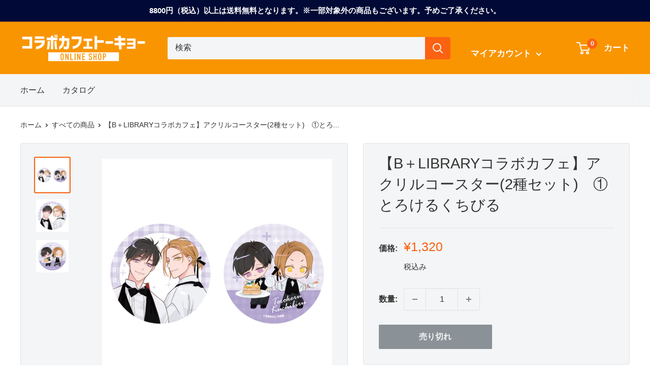

--- FILE ---
content_type: text/html; charset=utf-8
request_url: https://shop.collabocafe.tokyo/products/b-library%E3%82%B3%E3%83%A9%E3%83%9C%E3%82%AB%E3%83%95%E3%82%A7-%E3%82%A2%E3%82%AF%E3%83%AA%E3%83%AB%E3%82%B3%E3%83%BC%E3%82%B9%E3%82%BF%E3%83%BC2%E5%80%8B%E3%82%BB%E3%83%83%E3%83%88-%E3%81%A8%E3%82%8D%E3%81%91%E3%82%8B%E3%81%8F%E3%81%A1%E3%81%B3%E3%82%8B
body_size: 21992
content:
<!doctype html>

<html class="no-js" lang="ja">
  <head>
    <meta charset="utf-8">
    <meta name="viewport" content="width=device-width, initial-scale=1.0, height=device-height, minimum-scale=1.0, maximum-scale=5.0">
    <meta name="theme-color" content="#fb6211"><title>【B＋LIBRARYコラボカフェ】アクリルコースター(2種セット)　①とろけるくちびる
</title><meta name="description" content="emocafe原宿店で開催の【B＋LIBRARYコラボカフェ】オリジナル アクリルコースター(2種セット)①とろけるくちびるです。   サイズ：直径90mm/2種セット ＝＝＝＝＝＝＝＝＝＝＝＝＝＝＝＝＝＝＝＝＝＝＝＝ ★予約販売商品★ 3/18 17時までご予約受付 こちらの商品につきましては、2022年3月下旬以降より順次配送予定です。 ※ご予約商品と一緒にお買い上げいただいた通常商品は、ご予約商品が入荷してからの発送となります。ご注文後に別々に発送ができかねますので、先に通常商品の発送をご希望の場合はご注文を分けて別々に決済をお願い致します。 ＝＝＝＝＝＝＝＝＝＝＝＝＝＝＝＝＝＝＝＝＝＝＝＝"><link rel="canonical" href="https://shop.collabocafe.tokyo/products/b-library%e3%82%b3%e3%83%a9%e3%83%9c%e3%82%ab%e3%83%95%e3%82%a7-%e3%82%a2%e3%82%af%e3%83%aa%e3%83%ab%e3%82%b3%e3%83%bc%e3%82%b9%e3%82%bf%e3%83%bc2%e5%80%8b%e3%82%bb%e3%83%83%e3%83%88-%e3%81%a8%e3%82%8d%e3%81%91%e3%82%8b%e3%81%8f%e3%81%a1%e3%81%b3%e3%82%8b"><link rel="preload" as="style" href="//shop.collabocafe.tokyo/cdn/shop/t/15/assets/theme.css?v=39946105557599643881734076861">
    <link rel="preload" as="script" href="//shop.collabocafe.tokyo/cdn/shop/t/15/assets/theme.min.js?v=164977014983380440891734065942">
    <link rel="preconnect" href="https://cdn.shopify.com">
    <link rel="preconnect" href="https://fonts.shopifycdn.com">
    <link rel="dns-prefetch" href="https://productreviews.shopifycdn.com">
    <link rel="dns-prefetch" href="https://ajax.googleapis.com">
    <link rel="dns-prefetch" href="https://maps.googleapis.com">
    <link rel="dns-prefetch" href="https://maps.gstatic.com">

    <meta property="og:type" content="product">
  <meta property="og:title" content="【B＋LIBRARYコラボカフェ】アクリルコースター(2種セット)　①とろけるくちびる"><meta property="og:image" content="http://shop.collabocafe.tokyo/cdn/shop/products/Bplus_tsuhan_acc2.jpg?v=1644829400">
    <meta property="og:image:secure_url" content="https://shop.collabocafe.tokyo/cdn/shop/products/Bplus_tsuhan_acc2.jpg?v=1644829400">
    <meta property="og:image:width" content="1390">
    <meta property="og:image:height" content="1390"><meta property="product:price:amount" content="1,320">
  <meta property="product:price:currency" content="JPY"><meta property="og:description" content="emocafe原宿店で開催の【B＋LIBRARYコラボカフェ】オリジナル アクリルコースター(2種セット)①とろけるくちびるです。   サイズ：直径90mm/2種セット ＝＝＝＝＝＝＝＝＝＝＝＝＝＝＝＝＝＝＝＝＝＝＝＝ ★予約販売商品★ 3/18 17時までご予約受付 こちらの商品につきましては、2022年3月下旬以降より順次配送予定です。 ※ご予約商品と一緒にお買い上げいただいた通常商品は、ご予約商品が入荷してからの発送となります。ご注文後に別々に発送ができかねますので、先に通常商品の発送をご希望の場合はご注文を分けて別々に決済をお願い致します。 ＝＝＝＝＝＝＝＝＝＝＝＝＝＝＝＝＝＝＝＝＝＝＝＝"><meta property="og:url" content="https://shop.collabocafe.tokyo/products/b-library%e3%82%b3%e3%83%a9%e3%83%9c%e3%82%ab%e3%83%95%e3%82%a7-%e3%82%a2%e3%82%af%e3%83%aa%e3%83%ab%e3%82%b3%e3%83%bc%e3%82%b9%e3%82%bf%e3%83%bc2%e5%80%8b%e3%82%bb%e3%83%83%e3%83%88-%e3%81%a8%e3%82%8d%e3%81%91%e3%82%8b%e3%81%8f%e3%81%a1%e3%81%b3%e3%82%8b">
<meta property="og:site_name" content="コラボカフェトーキョーオンラインショップ"><meta name="twitter:card" content="summary"><meta name="twitter:title" content="【B＋LIBRARYコラボカフェ】アクリルコースター(2種セット)　①とろけるくちびる">
  <meta name="twitter:description" content="
emocafe原宿店で開催の【B＋LIBRARYコラボカフェ】オリジナル
アクリルコースター(2種セット)①とろけるくちびるです。
 
サイズ：直径90mm/2種セット
＝＝＝＝＝＝＝＝＝＝＝＝＝＝＝＝＝＝＝＝＝＝＝＝
★予約販売商品★
3/18 17時までご予約受付
こちらの商品につきましては、2022年3月下旬以降より順次配送予定です。
※ご予約商品と一緒にお買い上げいただいた通常商品は、ご予約商品が入荷してからの発送となります。ご注文後に別々に発送ができかねますので、先に通常商品の発送をご希望の場合はご注文を分けて別々に決済をお願い致します。
＝＝＝＝＝＝＝＝＝＝＝＝＝＝＝＝＝＝＝＝＝＝＝＝">
  <meta name="twitter:image" content="https://shop.collabocafe.tokyo/cdn/shop/products/Bplus_tsuhan_acc2_600x600_crop_center.jpg?v=1644829400">
    <link rel="preload" href="" as="font" type="font/woff2" crossorigin>
<link rel="preload" href="" as="font" type="font/woff2" crossorigin>

<style>
  
  


  
  
  

  :root {
    --default-text-font-size : 15px;
    --base-text-font-size    : 16px;
    --heading-font-family    : "system_ui", -apple-system, 'Segoe UI', Roboto, 'Helvetica Neue', 'Noto Sans', 'Liberation Sans', Arial, sans-serif, 'Apple Color Emoji', 'Segoe UI Emoji', 'Segoe UI Symbol', 'Noto Color Emoji';
    --heading-font-weight    : 400;
    --heading-font-style     : normal;
    --text-font-family       : "system_ui", -apple-system, 'Segoe UI', Roboto, 'Helvetica Neue', 'Noto Sans', 'Liberation Sans', Arial, sans-serif, 'Apple Color Emoji', 'Segoe UI Emoji', 'Segoe UI Symbol', 'Noto Color Emoji';
    --text-font-weight       : 400;
    --text-font-style        : normal;
    --text-font-bolder-weight: bolder;
    --text-link-decoration   : underline;

    --text-color               : #333333;
    --text-color-rgb           : 51, 51, 51;
    --heading-color            : #333333;
    --border-color             : #e1e3e4;
    --border-color-rgb         : 225, 227, 228;
    --form-border-color        : #d4d6d8;
    --accent-color             : #fb6211;
    --accent-color-rgb         : 251, 98, 17;
    --link-color               : #f99500;
    --link-color-hover         : #ac6700;
    --background               : #ffffff;
    --secondary-background     : #f3f5f6;
    --secondary-background-rgb : 243, 245, 246;
    --accent-background        : rgba(251, 98, 17, 0.08);

    --input-background: #f3f5f6;

    --error-color       : #ff0000;
    --error-background  : rgba(255, 0, 0, 0.07);
    --success-color     : #00aa00;
    --success-background: rgba(0, 170, 0, 0.11);

    --primary-button-background      : #f99500;
    --primary-button-background-rgb  : 249, 149, 0;
    --primary-button-text-color      : #ffffff;
    --secondary-button-background    : #fb6211;
    --secondary-button-background-rgb: 251, 98, 17;
    --secondary-button-text-color    : #ffffff;

    --header-background      : #f99500;
    --header-text-color      : #ffffff;
    --header-light-text-color: #f99500;
    --header-border-color    : rgba(249, 149, 0, 0.3);
    --header-accent-color    : #fb6211;

    --footer-background-color:    #f3f5f6;
    --footer-heading-text-color:  #000000;
    --footer-body-text-color:     #333333;
    --footer-body-text-color-rgb: 51, 51, 51;
    --footer-accent-color:        #f99500;
    --footer-accent-color-rgb:    249, 149, 0;
    --footer-border:              none;
    
    --flickity-arrow-color: #abb1b4;--product-on-sale-accent           : #ee0000;
    --product-on-sale-accent-rgb       : 238, 0, 0;
    --product-on-sale-color            : #ffffff;
    --product-in-stock-color           : #008a00;
    --product-low-stock-color          : #ee0000;
    --product-sold-out-color           : #8a9297;
    --product-custom-label-1-background: #008a00;
    --product-custom-label-1-color     : #ffffff;
    --product-custom-label-2-background: #00a500;
    --product-custom-label-2-color     : #ffffff;
    --product-review-star-color        : #ffbd00;

    --mobile-container-gutter : 20px;
    --desktop-container-gutter: 40px;

    /* Shopify related variables */
    --payment-terms-background-color: #ffffff;
  }
</style>

<script>
  // IE11 does not have support for CSS variables, so we have to polyfill them
  if (!(((window || {}).CSS || {}).supports && window.CSS.supports('(--a: 0)'))) {
    const script = document.createElement('script');
    script.type = 'text/javascript';
    script.src = 'https://cdn.jsdelivr.net/npm/css-vars-ponyfill@2';
    script.onload = function() {
      cssVars({});
    };

    document.getElementsByTagName('head')[0].appendChild(script);
  }
</script>


    <script>window.performance && window.performance.mark && window.performance.mark('shopify.content_for_header.start');</script><meta id="shopify-digital-wallet" name="shopify-digital-wallet" content="/55253303450/digital_wallets/dialog">
<link rel="alternate" type="application/json+oembed" href="https://shop.collabocafe.tokyo/products/b-library%e3%82%b3%e3%83%a9%e3%83%9c%e3%82%ab%e3%83%95%e3%82%a7-%e3%82%a2%e3%82%af%e3%83%aa%e3%83%ab%e3%82%b3%e3%83%bc%e3%82%b9%e3%82%bf%e3%83%bc2%e5%80%8b%e3%82%bb%e3%83%83%e3%83%88-%e3%81%a8%e3%82%8d%e3%81%91%e3%82%8b%e3%81%8f%e3%81%a1%e3%81%b3%e3%82%8b.oembed">
<script async="async" src="/checkouts/internal/preloads.js?locale=ja-JP"></script>
<script id="shopify-features" type="application/json">{"accessToken":"41664982c1f3eed990e3dfa0cf5ccaf6","betas":["rich-media-storefront-analytics"],"domain":"shop.collabocafe.tokyo","predictiveSearch":false,"shopId":55253303450,"locale":"ja"}</script>
<script>var Shopify = Shopify || {};
Shopify.shop = "collabocafe-tokyo-shop.myshopify.com";
Shopify.locale = "ja";
Shopify.currency = {"active":"JPY","rate":"1.0"};
Shopify.country = "JP";
Shopify.theme = {"name":"prodのコピー","id":138815930522,"schema_name":"Warehouse","schema_version":"1.18.0","theme_store_id":871,"role":"main"};
Shopify.theme.handle = "null";
Shopify.theme.style = {"id":null,"handle":null};
Shopify.cdnHost = "shop.collabocafe.tokyo/cdn";
Shopify.routes = Shopify.routes || {};
Shopify.routes.root = "/";</script>
<script type="module">!function(o){(o.Shopify=o.Shopify||{}).modules=!0}(window);</script>
<script>!function(o){function n(){var o=[];function n(){o.push(Array.prototype.slice.apply(arguments))}return n.q=o,n}var t=o.Shopify=o.Shopify||{};t.loadFeatures=n(),t.autoloadFeatures=n()}(window);</script>
<script id="shop-js-analytics" type="application/json">{"pageType":"product"}</script>
<script defer="defer" async type="module" src="//shop.collabocafe.tokyo/cdn/shopifycloud/shop-js/modules/v2/client.init-shop-cart-sync_0MstufBG.ja.esm.js"></script>
<script defer="defer" async type="module" src="//shop.collabocafe.tokyo/cdn/shopifycloud/shop-js/modules/v2/chunk.common_jll-23Z1.esm.js"></script>
<script defer="defer" async type="module" src="//shop.collabocafe.tokyo/cdn/shopifycloud/shop-js/modules/v2/chunk.modal_HXih6-AF.esm.js"></script>
<script type="module">
  await import("//shop.collabocafe.tokyo/cdn/shopifycloud/shop-js/modules/v2/client.init-shop-cart-sync_0MstufBG.ja.esm.js");
await import("//shop.collabocafe.tokyo/cdn/shopifycloud/shop-js/modules/v2/chunk.common_jll-23Z1.esm.js");
await import("//shop.collabocafe.tokyo/cdn/shopifycloud/shop-js/modules/v2/chunk.modal_HXih6-AF.esm.js");

  window.Shopify.SignInWithShop?.initShopCartSync?.({"fedCMEnabled":true,"windoidEnabled":true});

</script>
<script id="__st">var __st={"a":55253303450,"offset":32400,"reqid":"39f3c29e-5395-4822-837d-f49842e47164-1769040045","pageurl":"shop.collabocafe.tokyo\/products\/b-library%E3%82%B3%E3%83%A9%E3%83%9C%E3%82%AB%E3%83%95%E3%82%A7-%E3%82%A2%E3%82%AF%E3%83%AA%E3%83%AB%E3%82%B3%E3%83%BC%E3%82%B9%E3%82%BF%E3%83%BC2%E5%80%8B%E3%82%BB%E3%83%83%E3%83%88-%E3%81%A8%E3%82%8D%E3%81%91%E3%82%8B%E3%81%8F%E3%81%A1%E3%81%B3%E3%82%8B","u":"904994edd5a4","p":"product","rtyp":"product","rid":7242370023578};</script>
<script>window.ShopifyPaypalV4VisibilityTracking = true;</script>
<script id="captcha-bootstrap">!function(){'use strict';const t='contact',e='account',n='new_comment',o=[[t,t],['blogs',n],['comments',n],[t,'customer']],c=[[e,'customer_login'],[e,'guest_login'],[e,'recover_customer_password'],[e,'create_customer']],r=t=>t.map((([t,e])=>`form[action*='/${t}']:not([data-nocaptcha='true']) input[name='form_type'][value='${e}']`)).join(','),a=t=>()=>t?[...document.querySelectorAll(t)].map((t=>t.form)):[];function s(){const t=[...o],e=r(t);return a(e)}const i='password',u='form_key',d=['recaptcha-v3-token','g-recaptcha-response','h-captcha-response',i],f=()=>{try{return window.sessionStorage}catch{return}},m='__shopify_v',_=t=>t.elements[u];function p(t,e,n=!1){try{const o=window.sessionStorage,c=JSON.parse(o.getItem(e)),{data:r}=function(t){const{data:e,action:n}=t;return t[m]||n?{data:e,action:n}:{data:t,action:n}}(c);for(const[e,n]of Object.entries(r))t.elements[e]&&(t.elements[e].value=n);n&&o.removeItem(e)}catch(o){console.error('form repopulation failed',{error:o})}}const l='form_type',E='cptcha';function T(t){t.dataset[E]=!0}const w=window,h=w.document,L='Shopify',v='ce_forms',y='captcha';let A=!1;((t,e)=>{const n=(g='f06e6c50-85a8-45c8-87d0-21a2b65856fe',I='https://cdn.shopify.com/shopifycloud/storefront-forms-hcaptcha/ce_storefront_forms_captcha_hcaptcha.v1.5.2.iife.js',D={infoText:'hCaptchaによる保護',privacyText:'プライバシー',termsText:'利用規約'},(t,e,n)=>{const o=w[L][v],c=o.bindForm;if(c)return c(t,g,e,D).then(n);var r;o.q.push([[t,g,e,D],n]),r=I,A||(h.body.append(Object.assign(h.createElement('script'),{id:'captcha-provider',async:!0,src:r})),A=!0)});var g,I,D;w[L]=w[L]||{},w[L][v]=w[L][v]||{},w[L][v].q=[],w[L][y]=w[L][y]||{},w[L][y].protect=function(t,e){n(t,void 0,e),T(t)},Object.freeze(w[L][y]),function(t,e,n,w,h,L){const[v,y,A,g]=function(t,e,n){const i=e?o:[],u=t?c:[],d=[...i,...u],f=r(d),m=r(i),_=r(d.filter((([t,e])=>n.includes(e))));return[a(f),a(m),a(_),s()]}(w,h,L),I=t=>{const e=t.target;return e instanceof HTMLFormElement?e:e&&e.form},D=t=>v().includes(t);t.addEventListener('submit',(t=>{const e=I(t);if(!e)return;const n=D(e)&&!e.dataset.hcaptchaBound&&!e.dataset.recaptchaBound,o=_(e),c=g().includes(e)&&(!o||!o.value);(n||c)&&t.preventDefault(),c&&!n&&(function(t){try{if(!f())return;!function(t){const e=f();if(!e)return;const n=_(t);if(!n)return;const o=n.value;o&&e.removeItem(o)}(t);const e=Array.from(Array(32),(()=>Math.random().toString(36)[2])).join('');!function(t,e){_(t)||t.append(Object.assign(document.createElement('input'),{type:'hidden',name:u})),t.elements[u].value=e}(t,e),function(t,e){const n=f();if(!n)return;const o=[...t.querySelectorAll(`input[type='${i}']`)].map((({name:t})=>t)),c=[...d,...o],r={};for(const[a,s]of new FormData(t).entries())c.includes(a)||(r[a]=s);n.setItem(e,JSON.stringify({[m]:1,action:t.action,data:r}))}(t,e)}catch(e){console.error('failed to persist form',e)}}(e),e.submit())}));const S=(t,e)=>{t&&!t.dataset[E]&&(n(t,e.some((e=>e===t))),T(t))};for(const o of['focusin','change'])t.addEventListener(o,(t=>{const e=I(t);D(e)&&S(e,y())}));const B=e.get('form_key'),M=e.get(l),P=B&&M;t.addEventListener('DOMContentLoaded',(()=>{const t=y();if(P)for(const e of t)e.elements[l].value===M&&p(e,B);[...new Set([...A(),...v().filter((t=>'true'===t.dataset.shopifyCaptcha))])].forEach((e=>S(e,t)))}))}(h,new URLSearchParams(w.location.search),n,t,e,['guest_login'])})(!0,!0)}();</script>
<script integrity="sha256-4kQ18oKyAcykRKYeNunJcIwy7WH5gtpwJnB7kiuLZ1E=" data-source-attribution="shopify.loadfeatures" defer="defer" src="//shop.collabocafe.tokyo/cdn/shopifycloud/storefront/assets/storefront/load_feature-a0a9edcb.js" crossorigin="anonymous"></script>
<script data-source-attribution="shopify.dynamic_checkout.dynamic.init">var Shopify=Shopify||{};Shopify.PaymentButton=Shopify.PaymentButton||{isStorefrontPortableWallets:!0,init:function(){window.Shopify.PaymentButton.init=function(){};var t=document.createElement("script");t.src="https://shop.collabocafe.tokyo/cdn/shopifycloud/portable-wallets/latest/portable-wallets.ja.js",t.type="module",document.head.appendChild(t)}};
</script>
<script data-source-attribution="shopify.dynamic_checkout.buyer_consent">
  function portableWalletsHideBuyerConsent(e){var t=document.getElementById("shopify-buyer-consent"),n=document.getElementById("shopify-subscription-policy-button");t&&n&&(t.classList.add("hidden"),t.setAttribute("aria-hidden","true"),n.removeEventListener("click",e))}function portableWalletsShowBuyerConsent(e){var t=document.getElementById("shopify-buyer-consent"),n=document.getElementById("shopify-subscription-policy-button");t&&n&&(t.classList.remove("hidden"),t.removeAttribute("aria-hidden"),n.addEventListener("click",e))}window.Shopify?.PaymentButton&&(window.Shopify.PaymentButton.hideBuyerConsent=portableWalletsHideBuyerConsent,window.Shopify.PaymentButton.showBuyerConsent=portableWalletsShowBuyerConsent);
</script>
<script data-source-attribution="shopify.dynamic_checkout.cart.bootstrap">document.addEventListener("DOMContentLoaded",(function(){function t(){return document.querySelector("shopify-accelerated-checkout-cart, shopify-accelerated-checkout")}if(t())Shopify.PaymentButton.init();else{new MutationObserver((function(e,n){t()&&(Shopify.PaymentButton.init(),n.disconnect())})).observe(document.body,{childList:!0,subtree:!0})}}));
</script>

<script>window.performance && window.performance.mark && window.performance.mark('shopify.content_for_header.end');</script>

    <link rel="stylesheet" href="//shop.collabocafe.tokyo/cdn/shop/t/15/assets/theme.css?v=39946105557599643881734076861">

    
  <script type="application/ld+json">
  {
    "@context": "http://schema.org",
    "@type": "Product",
    "offers": [{
          "@type": "Offer",
          "name": "Default Title",
          "availability":"https://schema.org/OutOfStock",
          "price": 1320.0,
          "priceCurrency": "JPY",
          "priceValidUntil": "2026-02-01","sku": "ECF0038-01","url": "/products/b-library%E3%82%B3%E3%83%A9%E3%83%9C%E3%82%AB%E3%83%95%E3%82%A7-%E3%82%A2%E3%82%AF%E3%83%AA%E3%83%AB%E3%82%B3%E3%83%BC%E3%82%B9%E3%82%BF%E3%83%BC2%E5%80%8B%E3%82%BB%E3%83%83%E3%83%88-%E3%81%A8%E3%82%8D%E3%81%91%E3%82%8B%E3%81%8F%E3%81%A1%E3%81%B3%E3%82%8B?variant=41621554528410"
        }
],
    "brand": {
      "name": "株式会社グラウンディングラボ"
    },
    "name": "【B＋LIBRARYコラボカフェ】アクリルコースター(2種セット)　①とろけるくちびる",
    "description": "\nemocafe原宿店で開催の【B＋LIBRARYコラボカフェ】オリジナル\nアクリルコースター(2種セット)①とろけるくちびるです。\n \nサイズ：直径90mm\/2種セット\n＝＝＝＝＝＝＝＝＝＝＝＝＝＝＝＝＝＝＝＝＝＝＝＝\n★予約販売商品★\n3\/18 17時までご予約受付\nこちらの商品につきましては、2022年3月下旬以降より順次配送予定です。\n※ご予約商品と一緒にお買い上げいただいた通常商品は、ご予約商品が入荷してからの発送となります。ご注文後に別々に発送ができかねますので、先に通常商品の発送をご希望の場合はご注文を分けて別々に決済をお願い致します。\n＝＝＝＝＝＝＝＝＝＝＝＝＝＝＝＝＝＝＝＝＝＝＝＝",
    "category": "アクリルコースター",
    "url": "/products/b-library%E3%82%B3%E3%83%A9%E3%83%9C%E3%82%AB%E3%83%95%E3%82%A7-%E3%82%A2%E3%82%AF%E3%83%AA%E3%83%AB%E3%82%B3%E3%83%BC%E3%82%B9%E3%82%BF%E3%83%BC2%E5%80%8B%E3%82%BB%E3%83%83%E3%83%88-%E3%81%A8%E3%82%8D%E3%81%91%E3%82%8B%E3%81%8F%E3%81%A1%E3%81%B3%E3%82%8B",
    "sku": "ECF0038-01",
    "image": {
      "@type": "ImageObject",
      "url": "https://shop.collabocafe.tokyo/cdn/shop/products/Bplus_tsuhan_acc2_1024x.jpg?v=1644829400",
      "image": "https://shop.collabocafe.tokyo/cdn/shop/products/Bplus_tsuhan_acc2_1024x.jpg?v=1644829400",
      "name": "【B＋LIBRARYコラボカフェ】アクリルコースター(2種セット)　①とろけるくちびる",
      "width": "1024",
      "height": "1024"
    }
  }
  </script>



  <script type="application/ld+json">
  {
    "@context": "http://schema.org",
    "@type": "BreadcrumbList",
  "itemListElement": [{
      "@type": "ListItem",
      "position": 1,
      "name": "ホーム",
      "item": "https://shop.collabocafe.tokyo"
    },{
          "@type": "ListItem",
          "position": 2,
          "name": "【B＋LIBRARYコラボカフェ】アクリルコースター(2種セット)　①とろけるくちびる",
          "item": "https://shop.collabocafe.tokyo/products/b-library%E3%82%B3%E3%83%A9%E3%83%9C%E3%82%AB%E3%83%95%E3%82%A7-%E3%82%A2%E3%82%AF%E3%83%AA%E3%83%AB%E3%82%B3%E3%83%BC%E3%82%B9%E3%82%BF%E3%83%BC2%E5%80%8B%E3%82%BB%E3%83%83%E3%83%88-%E3%81%A8%E3%82%8D%E3%81%91%E3%82%8B%E3%81%8F%E3%81%A1%E3%81%B3%E3%82%8B"
        }]
  }
  </script>


    <script>
      // This allows to expose several variables to the global scope, to be used in scripts
      window.theme = {
        pageType: "product",
        cartCount: 0,
        moneyFormat: "¥{{amount_no_decimals}}",
        moneyWithCurrencyFormat: "¥{{amount_no_decimals}} JPY",
        showDiscount: true,
        discountMode: "percentage",
        searchMode: "product,article",
        searchUnavailableProducts: "last",
        cartType: "page"
      };

      window.routes = {
        rootUrl: "\/",
        rootUrlWithoutSlash: '',
        cartUrl: "\/cart",
        cartAddUrl: "\/cart\/add",
        cartChangeUrl: "\/cart\/change",
        searchUrl: "\/search",
        productRecommendationsUrl: "\/recommendations\/products"
      };

      window.languages = {
        productRegularPrice: "通常価格",
        productSalePrice: "販売価格",
        collectionOnSaleLabel: "{{savings}}割引",
        productFormUnavailable: "購入できません",
        productFormAddToCart: "カートに追加",
        productFormSoldOut: "売り切れ",
        productAdded: "カートに追加されました",
        productAddedShort: "追加されました",
        shippingEstimatorNoResults: "この住所には配送できません。",
        shippingEstimatorOneResult: "1つの配送料金があります：",
        shippingEstimatorMultipleResults: "{{count}}の送料があります：",
        shippingEstimatorErrors: "エラーがあります："
      };

      window.lazySizesConfig = {
        loadHidden: false,
        hFac: 0.8,
        expFactor: 3,
        customMedia: {
          '--phone': '(max-width: 640px)',
          '--tablet': '(min-width: 641px) and (max-width: 1023px)',
          '--lap': '(min-width: 1024px)'
        }
      };

      document.documentElement.className = document.documentElement.className.replace('no-js', 'js');
    </script><script src="//shop.collabocafe.tokyo/cdn/shop/t/15/assets/theme.min.js?v=164977014983380440891734065942" defer></script>
    <script src="//shop.collabocafe.tokyo/cdn/shop/t/15/assets/custom.js?v=90373254691674712701734065942" defer></script><script>
        (function () {
          window.onpageshow = function() {
            // We force re-freshing the cart content onpageshow, as most browsers will serve a cache copy when hitting the
            // back button, which cause staled data
            document.documentElement.dispatchEvent(new CustomEvent('cart:refresh', {
              bubbles: true,
              detail: {scrollToTop: false}
            }));
          };
        })();
      </script><link href="https://monorail-edge.shopifysvc.com" rel="dns-prefetch">
<script>(function(){if ("sendBeacon" in navigator && "performance" in window) {try {var session_token_from_headers = performance.getEntriesByType('navigation')[0].serverTiming.find(x => x.name == '_s').description;} catch {var session_token_from_headers = undefined;}var session_cookie_matches = document.cookie.match(/_shopify_s=([^;]*)/);var session_token_from_cookie = session_cookie_matches && session_cookie_matches.length === 2 ? session_cookie_matches[1] : "";var session_token = session_token_from_headers || session_token_from_cookie || "";function handle_abandonment_event(e) {var entries = performance.getEntries().filter(function(entry) {return /monorail-edge.shopifysvc.com/.test(entry.name);});if (!window.abandonment_tracked && entries.length === 0) {window.abandonment_tracked = true;var currentMs = Date.now();var navigation_start = performance.timing.navigationStart;var payload = {shop_id: 55253303450,url: window.location.href,navigation_start,duration: currentMs - navigation_start,session_token,page_type: "product"};window.navigator.sendBeacon("https://monorail-edge.shopifysvc.com/v1/produce", JSON.stringify({schema_id: "online_store_buyer_site_abandonment/1.1",payload: payload,metadata: {event_created_at_ms: currentMs,event_sent_at_ms: currentMs}}));}}window.addEventListener('pagehide', handle_abandonment_event);}}());</script>
<script id="web-pixels-manager-setup">(function e(e,d,r,n,o){if(void 0===o&&(o={}),!Boolean(null===(a=null===(i=window.Shopify)||void 0===i?void 0:i.analytics)||void 0===a?void 0:a.replayQueue)){var i,a;window.Shopify=window.Shopify||{};var t=window.Shopify;t.analytics=t.analytics||{};var s=t.analytics;s.replayQueue=[],s.publish=function(e,d,r){return s.replayQueue.push([e,d,r]),!0};try{self.performance.mark("wpm:start")}catch(e){}var l=function(){var e={modern:/Edge?\/(1{2}[4-9]|1[2-9]\d|[2-9]\d{2}|\d{4,})\.\d+(\.\d+|)|Firefox\/(1{2}[4-9]|1[2-9]\d|[2-9]\d{2}|\d{4,})\.\d+(\.\d+|)|Chrom(ium|e)\/(9{2}|\d{3,})\.\d+(\.\d+|)|(Maci|X1{2}).+ Version\/(15\.\d+|(1[6-9]|[2-9]\d|\d{3,})\.\d+)([,.]\d+|)( \(\w+\)|)( Mobile\/\w+|) Safari\/|Chrome.+OPR\/(9{2}|\d{3,})\.\d+\.\d+|(CPU[ +]OS|iPhone[ +]OS|CPU[ +]iPhone|CPU IPhone OS|CPU iPad OS)[ +]+(15[._]\d+|(1[6-9]|[2-9]\d|\d{3,})[._]\d+)([._]\d+|)|Android:?[ /-](13[3-9]|1[4-9]\d|[2-9]\d{2}|\d{4,})(\.\d+|)(\.\d+|)|Android.+Firefox\/(13[5-9]|1[4-9]\d|[2-9]\d{2}|\d{4,})\.\d+(\.\d+|)|Android.+Chrom(ium|e)\/(13[3-9]|1[4-9]\d|[2-9]\d{2}|\d{4,})\.\d+(\.\d+|)|SamsungBrowser\/([2-9]\d|\d{3,})\.\d+/,legacy:/Edge?\/(1[6-9]|[2-9]\d|\d{3,})\.\d+(\.\d+|)|Firefox\/(5[4-9]|[6-9]\d|\d{3,})\.\d+(\.\d+|)|Chrom(ium|e)\/(5[1-9]|[6-9]\d|\d{3,})\.\d+(\.\d+|)([\d.]+$|.*Safari\/(?![\d.]+ Edge\/[\d.]+$))|(Maci|X1{2}).+ Version\/(10\.\d+|(1[1-9]|[2-9]\d|\d{3,})\.\d+)([,.]\d+|)( \(\w+\)|)( Mobile\/\w+|) Safari\/|Chrome.+OPR\/(3[89]|[4-9]\d|\d{3,})\.\d+\.\d+|(CPU[ +]OS|iPhone[ +]OS|CPU[ +]iPhone|CPU IPhone OS|CPU iPad OS)[ +]+(10[._]\d+|(1[1-9]|[2-9]\d|\d{3,})[._]\d+)([._]\d+|)|Android:?[ /-](13[3-9]|1[4-9]\d|[2-9]\d{2}|\d{4,})(\.\d+|)(\.\d+|)|Mobile Safari.+OPR\/([89]\d|\d{3,})\.\d+\.\d+|Android.+Firefox\/(13[5-9]|1[4-9]\d|[2-9]\d{2}|\d{4,})\.\d+(\.\d+|)|Android.+Chrom(ium|e)\/(13[3-9]|1[4-9]\d|[2-9]\d{2}|\d{4,})\.\d+(\.\d+|)|Android.+(UC? ?Browser|UCWEB|U3)[ /]?(15\.([5-9]|\d{2,})|(1[6-9]|[2-9]\d|\d{3,})\.\d+)\.\d+|SamsungBrowser\/(5\.\d+|([6-9]|\d{2,})\.\d+)|Android.+MQ{2}Browser\/(14(\.(9|\d{2,})|)|(1[5-9]|[2-9]\d|\d{3,})(\.\d+|))(\.\d+|)|K[Aa][Ii]OS\/(3\.\d+|([4-9]|\d{2,})\.\d+)(\.\d+|)/},d=e.modern,r=e.legacy,n=navigator.userAgent;return n.match(d)?"modern":n.match(r)?"legacy":"unknown"}(),u="modern"===l?"modern":"legacy",c=(null!=n?n:{modern:"",legacy:""})[u],f=function(e){return[e.baseUrl,"/wpm","/b",e.hashVersion,"modern"===e.buildTarget?"m":"l",".js"].join("")}({baseUrl:d,hashVersion:r,buildTarget:u}),m=function(e){var d=e.version,r=e.bundleTarget,n=e.surface,o=e.pageUrl,i=e.monorailEndpoint;return{emit:function(e){var a=e.status,t=e.errorMsg,s=(new Date).getTime(),l=JSON.stringify({metadata:{event_sent_at_ms:s},events:[{schema_id:"web_pixels_manager_load/3.1",payload:{version:d,bundle_target:r,page_url:o,status:a,surface:n,error_msg:t},metadata:{event_created_at_ms:s}}]});if(!i)return console&&console.warn&&console.warn("[Web Pixels Manager] No Monorail endpoint provided, skipping logging."),!1;try{return self.navigator.sendBeacon.bind(self.navigator)(i,l)}catch(e){}var u=new XMLHttpRequest;try{return u.open("POST",i,!0),u.setRequestHeader("Content-Type","text/plain"),u.send(l),!0}catch(e){return console&&console.warn&&console.warn("[Web Pixels Manager] Got an unhandled error while logging to Monorail."),!1}}}}({version:r,bundleTarget:l,surface:e.surface,pageUrl:self.location.href,monorailEndpoint:e.monorailEndpoint});try{o.browserTarget=l,function(e){var d=e.src,r=e.async,n=void 0===r||r,o=e.onload,i=e.onerror,a=e.sri,t=e.scriptDataAttributes,s=void 0===t?{}:t,l=document.createElement("script"),u=document.querySelector("head"),c=document.querySelector("body");if(l.async=n,l.src=d,a&&(l.integrity=a,l.crossOrigin="anonymous"),s)for(var f in s)if(Object.prototype.hasOwnProperty.call(s,f))try{l.dataset[f]=s[f]}catch(e){}if(o&&l.addEventListener("load",o),i&&l.addEventListener("error",i),u)u.appendChild(l);else{if(!c)throw new Error("Did not find a head or body element to append the script");c.appendChild(l)}}({src:f,async:!0,onload:function(){if(!function(){var e,d;return Boolean(null===(d=null===(e=window.Shopify)||void 0===e?void 0:e.analytics)||void 0===d?void 0:d.initialized)}()){var d=window.webPixelsManager.init(e)||void 0;if(d){var r=window.Shopify.analytics;r.replayQueue.forEach((function(e){var r=e[0],n=e[1],o=e[2];d.publishCustomEvent(r,n,o)})),r.replayQueue=[],r.publish=d.publishCustomEvent,r.visitor=d.visitor,r.initialized=!0}}},onerror:function(){return m.emit({status:"failed",errorMsg:"".concat(f," has failed to load")})},sri:function(e){var d=/^sha384-[A-Za-z0-9+/=]+$/;return"string"==typeof e&&d.test(e)}(c)?c:"",scriptDataAttributes:o}),m.emit({status:"loading"})}catch(e){m.emit({status:"failed",errorMsg:(null==e?void 0:e.message)||"Unknown error"})}}})({shopId: 55253303450,storefrontBaseUrl: "https://shop.collabocafe.tokyo",extensionsBaseUrl: "https://extensions.shopifycdn.com/cdn/shopifycloud/web-pixels-manager",monorailEndpoint: "https://monorail-edge.shopifysvc.com/unstable/produce_batch",surface: "storefront-renderer",enabledBetaFlags: ["2dca8a86"],webPixelsConfigList: [{"id":"609255578","configuration":"{\"config\":\"{\\\"pixel_id\\\":\\\"G-8KZ88C7BY5\\\",\\\"gtag_events\\\":[{\\\"type\\\":\\\"purchase\\\",\\\"action_label\\\":\\\"G-8KZ88C7BY5\\\"},{\\\"type\\\":\\\"page_view\\\",\\\"action_label\\\":\\\"G-8KZ88C7BY5\\\"},{\\\"type\\\":\\\"view_item\\\",\\\"action_label\\\":\\\"G-8KZ88C7BY5\\\"},{\\\"type\\\":\\\"search\\\",\\\"action_label\\\":\\\"G-8KZ88C7BY5\\\"},{\\\"type\\\":\\\"add_to_cart\\\",\\\"action_label\\\":\\\"G-8KZ88C7BY5\\\"},{\\\"type\\\":\\\"begin_checkout\\\",\\\"action_label\\\":\\\"G-8KZ88C7BY5\\\"},{\\\"type\\\":\\\"add_payment_info\\\",\\\"action_label\\\":\\\"G-8KZ88C7BY5\\\"}],\\\"enable_monitoring_mode\\\":false}\"}","eventPayloadVersion":"v1","runtimeContext":"OPEN","scriptVersion":"b2a88bafab3e21179ed38636efcd8a93","type":"APP","apiClientId":1780363,"privacyPurposes":[],"dataSharingAdjustments":{"protectedCustomerApprovalScopes":["read_customer_address","read_customer_email","read_customer_name","read_customer_personal_data","read_customer_phone"]}},{"id":"shopify-app-pixel","configuration":"{}","eventPayloadVersion":"v1","runtimeContext":"STRICT","scriptVersion":"0450","apiClientId":"shopify-pixel","type":"APP","privacyPurposes":["ANALYTICS","MARKETING"]},{"id":"shopify-custom-pixel","eventPayloadVersion":"v1","runtimeContext":"LAX","scriptVersion":"0450","apiClientId":"shopify-pixel","type":"CUSTOM","privacyPurposes":["ANALYTICS","MARKETING"]}],isMerchantRequest: false,initData: {"shop":{"name":"コラボカフェトーキョーオンラインショップ","paymentSettings":{"currencyCode":"JPY"},"myshopifyDomain":"collabocafe-tokyo-shop.myshopify.com","countryCode":"JP","storefrontUrl":"https:\/\/shop.collabocafe.tokyo"},"customer":null,"cart":null,"checkout":null,"productVariants":[{"price":{"amount":1320.0,"currencyCode":"JPY"},"product":{"title":"【B＋LIBRARYコラボカフェ】アクリルコースター(2種セット)　①とろけるくちびる","vendor":"株式会社グラウンディングラボ","id":"7242370023578","untranslatedTitle":"【B＋LIBRARYコラボカフェ】アクリルコースター(2種セット)　①とろけるくちびる","url":"\/products\/b-library%E3%82%B3%E3%83%A9%E3%83%9C%E3%82%AB%E3%83%95%E3%82%A7-%E3%82%A2%E3%82%AF%E3%83%AA%E3%83%AB%E3%82%B3%E3%83%BC%E3%82%B9%E3%82%BF%E3%83%BC2%E5%80%8B%E3%82%BB%E3%83%83%E3%83%88-%E3%81%A8%E3%82%8D%E3%81%91%E3%82%8B%E3%81%8F%E3%81%A1%E3%81%B3%E3%82%8B","type":"アクリルコースター"},"id":"41621554528410","image":{"src":"\/\/shop.collabocafe.tokyo\/cdn\/shop\/products\/Bplus_tsuhan_acc2.jpg?v=1644829400"},"sku":"ECF0038-01","title":"Default Title","untranslatedTitle":"Default Title"}],"purchasingCompany":null},},"https://shop.collabocafe.tokyo/cdn","fcfee988w5aeb613cpc8e4bc33m6693e112",{"modern":"","legacy":""},{"shopId":"55253303450","storefrontBaseUrl":"https:\/\/shop.collabocafe.tokyo","extensionBaseUrl":"https:\/\/extensions.shopifycdn.com\/cdn\/shopifycloud\/web-pixels-manager","surface":"storefront-renderer","enabledBetaFlags":"[\"2dca8a86\"]","isMerchantRequest":"false","hashVersion":"fcfee988w5aeb613cpc8e4bc33m6693e112","publish":"custom","events":"[[\"page_viewed\",{}],[\"product_viewed\",{\"productVariant\":{\"price\":{\"amount\":1320.0,\"currencyCode\":\"JPY\"},\"product\":{\"title\":\"【B＋LIBRARYコラボカフェ】アクリルコースター(2種セット)　①とろけるくちびる\",\"vendor\":\"株式会社グラウンディングラボ\",\"id\":\"7242370023578\",\"untranslatedTitle\":\"【B＋LIBRARYコラボカフェ】アクリルコースター(2種セット)　①とろけるくちびる\",\"url\":\"\/products\/b-library%E3%82%B3%E3%83%A9%E3%83%9C%E3%82%AB%E3%83%95%E3%82%A7-%E3%82%A2%E3%82%AF%E3%83%AA%E3%83%AB%E3%82%B3%E3%83%BC%E3%82%B9%E3%82%BF%E3%83%BC2%E5%80%8B%E3%82%BB%E3%83%83%E3%83%88-%E3%81%A8%E3%82%8D%E3%81%91%E3%82%8B%E3%81%8F%E3%81%A1%E3%81%B3%E3%82%8B\",\"type\":\"アクリルコースター\"},\"id\":\"41621554528410\",\"image\":{\"src\":\"\/\/shop.collabocafe.tokyo\/cdn\/shop\/products\/Bplus_tsuhan_acc2.jpg?v=1644829400\"},\"sku\":\"ECF0038-01\",\"title\":\"Default Title\",\"untranslatedTitle\":\"Default Title\"}}]]"});</script><script>
  window.ShopifyAnalytics = window.ShopifyAnalytics || {};
  window.ShopifyAnalytics.meta = window.ShopifyAnalytics.meta || {};
  window.ShopifyAnalytics.meta.currency = 'JPY';
  var meta = {"product":{"id":7242370023578,"gid":"gid:\/\/shopify\/Product\/7242370023578","vendor":"株式会社グラウンディングラボ","type":"アクリルコースター","handle":"b-libraryコラボカフェ-アクリルコースター2個セット-とろけるくちびる","variants":[{"id":41621554528410,"price":132000,"name":"【B＋LIBRARYコラボカフェ】アクリルコースター(2種セット)　①とろけるくちびる","public_title":null,"sku":"ECF0038-01"}],"remote":false},"page":{"pageType":"product","resourceType":"product","resourceId":7242370023578,"requestId":"39f3c29e-5395-4822-837d-f49842e47164-1769040045"}};
  for (var attr in meta) {
    window.ShopifyAnalytics.meta[attr] = meta[attr];
  }
</script>
<script class="analytics">
  (function () {
    var customDocumentWrite = function(content) {
      var jquery = null;

      if (window.jQuery) {
        jquery = window.jQuery;
      } else if (window.Checkout && window.Checkout.$) {
        jquery = window.Checkout.$;
      }

      if (jquery) {
        jquery('body').append(content);
      }
    };

    var hasLoggedConversion = function(token) {
      if (token) {
        return document.cookie.indexOf('loggedConversion=' + token) !== -1;
      }
      return false;
    }

    var setCookieIfConversion = function(token) {
      if (token) {
        var twoMonthsFromNow = new Date(Date.now());
        twoMonthsFromNow.setMonth(twoMonthsFromNow.getMonth() + 2);

        document.cookie = 'loggedConversion=' + token + '; expires=' + twoMonthsFromNow;
      }
    }

    var trekkie = window.ShopifyAnalytics.lib = window.trekkie = window.trekkie || [];
    if (trekkie.integrations) {
      return;
    }
    trekkie.methods = [
      'identify',
      'page',
      'ready',
      'track',
      'trackForm',
      'trackLink'
    ];
    trekkie.factory = function(method) {
      return function() {
        var args = Array.prototype.slice.call(arguments);
        args.unshift(method);
        trekkie.push(args);
        return trekkie;
      };
    };
    for (var i = 0; i < trekkie.methods.length; i++) {
      var key = trekkie.methods[i];
      trekkie[key] = trekkie.factory(key);
    }
    trekkie.load = function(config) {
      trekkie.config = config || {};
      trekkie.config.initialDocumentCookie = document.cookie;
      var first = document.getElementsByTagName('script')[0];
      var script = document.createElement('script');
      script.type = 'text/javascript';
      script.onerror = function(e) {
        var scriptFallback = document.createElement('script');
        scriptFallback.type = 'text/javascript';
        scriptFallback.onerror = function(error) {
                var Monorail = {
      produce: function produce(monorailDomain, schemaId, payload) {
        var currentMs = new Date().getTime();
        var event = {
          schema_id: schemaId,
          payload: payload,
          metadata: {
            event_created_at_ms: currentMs,
            event_sent_at_ms: currentMs
          }
        };
        return Monorail.sendRequest("https://" + monorailDomain + "/v1/produce", JSON.stringify(event));
      },
      sendRequest: function sendRequest(endpointUrl, payload) {
        // Try the sendBeacon API
        if (window && window.navigator && typeof window.navigator.sendBeacon === 'function' && typeof window.Blob === 'function' && !Monorail.isIos12()) {
          var blobData = new window.Blob([payload], {
            type: 'text/plain'
          });

          if (window.navigator.sendBeacon(endpointUrl, blobData)) {
            return true;
          } // sendBeacon was not successful

        } // XHR beacon

        var xhr = new XMLHttpRequest();

        try {
          xhr.open('POST', endpointUrl);
          xhr.setRequestHeader('Content-Type', 'text/plain');
          xhr.send(payload);
        } catch (e) {
          console.log(e);
        }

        return false;
      },
      isIos12: function isIos12() {
        return window.navigator.userAgent.lastIndexOf('iPhone; CPU iPhone OS 12_') !== -1 || window.navigator.userAgent.lastIndexOf('iPad; CPU OS 12_') !== -1;
      }
    };
    Monorail.produce('monorail-edge.shopifysvc.com',
      'trekkie_storefront_load_errors/1.1',
      {shop_id: 55253303450,
      theme_id: 138815930522,
      app_name: "storefront",
      context_url: window.location.href,
      source_url: "//shop.collabocafe.tokyo/cdn/s/trekkie.storefront.9615f8e10e499e09ff0451d383e936edfcfbbf47.min.js"});

        };
        scriptFallback.async = true;
        scriptFallback.src = '//shop.collabocafe.tokyo/cdn/s/trekkie.storefront.9615f8e10e499e09ff0451d383e936edfcfbbf47.min.js';
        first.parentNode.insertBefore(scriptFallback, first);
      };
      script.async = true;
      script.src = '//shop.collabocafe.tokyo/cdn/s/trekkie.storefront.9615f8e10e499e09ff0451d383e936edfcfbbf47.min.js';
      first.parentNode.insertBefore(script, first);
    };
    trekkie.load(
      {"Trekkie":{"appName":"storefront","development":false,"defaultAttributes":{"shopId":55253303450,"isMerchantRequest":null,"themeId":138815930522,"themeCityHash":"3649865263278333804","contentLanguage":"ja","currency":"JPY","eventMetadataId":"aaf0eaa8-9bd7-49da-a066-e07193beb292"},"isServerSideCookieWritingEnabled":true,"monorailRegion":"shop_domain","enabledBetaFlags":["65f19447"]},"Session Attribution":{},"S2S":{"facebookCapiEnabled":false,"source":"trekkie-storefront-renderer","apiClientId":580111}}
    );

    var loaded = false;
    trekkie.ready(function() {
      if (loaded) return;
      loaded = true;

      window.ShopifyAnalytics.lib = window.trekkie;

      var originalDocumentWrite = document.write;
      document.write = customDocumentWrite;
      try { window.ShopifyAnalytics.merchantGoogleAnalytics.call(this); } catch(error) {};
      document.write = originalDocumentWrite;

      window.ShopifyAnalytics.lib.page(null,{"pageType":"product","resourceType":"product","resourceId":7242370023578,"requestId":"39f3c29e-5395-4822-837d-f49842e47164-1769040045","shopifyEmitted":true});

      var match = window.location.pathname.match(/checkouts\/(.+)\/(thank_you|post_purchase)/)
      var token = match? match[1]: undefined;
      if (!hasLoggedConversion(token)) {
        setCookieIfConversion(token);
        window.ShopifyAnalytics.lib.track("Viewed Product",{"currency":"JPY","variantId":41621554528410,"productId":7242370023578,"productGid":"gid:\/\/shopify\/Product\/7242370023578","name":"【B＋LIBRARYコラボカフェ】アクリルコースター(2種セット)　①とろけるくちびる","price":"1320","sku":"ECF0038-01","brand":"株式会社グラウンディングラボ","variant":null,"category":"アクリルコースター","nonInteraction":true,"remote":false},undefined,undefined,{"shopifyEmitted":true});
      window.ShopifyAnalytics.lib.track("monorail:\/\/trekkie_storefront_viewed_product\/1.1",{"currency":"JPY","variantId":41621554528410,"productId":7242370023578,"productGid":"gid:\/\/shopify\/Product\/7242370023578","name":"【B＋LIBRARYコラボカフェ】アクリルコースター(2種セット)　①とろけるくちびる","price":"1320","sku":"ECF0038-01","brand":"株式会社グラウンディングラボ","variant":null,"category":"アクリルコースター","nonInteraction":true,"remote":false,"referer":"https:\/\/shop.collabocafe.tokyo\/products\/b-library%E3%82%B3%E3%83%A9%E3%83%9C%E3%82%AB%E3%83%95%E3%82%A7-%E3%82%A2%E3%82%AF%E3%83%AA%E3%83%AB%E3%82%B3%E3%83%BC%E3%82%B9%E3%82%BF%E3%83%BC2%E5%80%8B%E3%82%BB%E3%83%83%E3%83%88-%E3%81%A8%E3%82%8D%E3%81%91%E3%82%8B%E3%81%8F%E3%81%A1%E3%81%B3%E3%82%8B"});
      }
    });


        var eventsListenerScript = document.createElement('script');
        eventsListenerScript.async = true;
        eventsListenerScript.src = "//shop.collabocafe.tokyo/cdn/shopifycloud/storefront/assets/shop_events_listener-3da45d37.js";
        document.getElementsByTagName('head')[0].appendChild(eventsListenerScript);

})();</script>
<script
  defer
  src="https://shop.collabocafe.tokyo/cdn/shopifycloud/perf-kit/shopify-perf-kit-3.0.4.min.js"
  data-application="storefront-renderer"
  data-shop-id="55253303450"
  data-render-region="gcp-us-central1"
  data-page-type="product"
  data-theme-instance-id="138815930522"
  data-theme-name="Warehouse"
  data-theme-version="1.18.0"
  data-monorail-region="shop_domain"
  data-resource-timing-sampling-rate="10"
  data-shs="true"
  data-shs-beacon="true"
  data-shs-export-with-fetch="true"
  data-shs-logs-sample-rate="1"
  data-shs-beacon-endpoint="https://shop.collabocafe.tokyo/api/collect"
></script>
</head>

  <body class="warehouse--v1 features--animate-zoom template-product " data-instant-intensity="viewport">
    <a href="#main" class="visually-hidden skip-to-content">コンテンツにスキップする</a>
    <span class="loading-bar"></span>

    <div id="shopify-section-announcement-bar" class="shopify-section"><section data-section-id="announcement-bar" data-section-type="announcement-bar" data-section-settings='{
    "showNewsletter": false
  }'><div class="announcement-bar">
      <div class="container">
        <div class="announcement-bar__inner"><p class="announcement-bar__content announcement-bar__content--center">8800円（税込）以上は送料無料となります。※一部対象外の商品もございます。予めご了承ください。</p></div>
      </div>
    </div>
  </section>

  <style>
    .announcement-bar {
      background: #010a36;
      color: #ffffff;
    }
  </style>

  <script>document.documentElement.style.removeProperty('--announcement-bar-button-width');document.documentElement.style.setProperty('--announcement-bar-height', document.getElementById('shopify-section-announcement-bar').clientHeight + 'px');
  </script></div>
<div id="shopify-section-popups" class="shopify-section"><div data-section-id="popups" data-section-type="popups"></div>

</div>
<div id="shopify-section-header" class="shopify-section shopify-section__header"><section data-section-id="header" data-section-type="header" data-section-settings='{
  "navigationLayout": "inline",
  "desktopOpenTrigger": "hover",
  "useStickyHeader": true
}'>
  <header class="header header--inline header--search-expanded" role="banner">
    <div class="container">
      <div class="header__inner"><nav class="header__mobile-nav hidden-lap-and-up">
            <button class="header__mobile-nav-toggle icon-state touch-area" data-action="toggle-menu" aria-expanded="false" aria-haspopup="true" aria-controls="mobile-menu" aria-label="メニュー">
              <span class="icon-state__primary"><svg focusable="false" class="icon icon--hamburger-mobile" viewBox="0 0 20 16" role="presentation">
      <path d="M0 14h20v2H0v-2zM0 0h20v2H0V0zm0 7h20v2H0V7z" fill="currentColor" fill-rule="evenodd"></path>
    </svg></span>
              <span class="icon-state__secondary"><svg focusable="false" class="icon icon--close" viewBox="0 0 19 19" role="presentation">
      <path d="M9.1923882 8.39339828l7.7781745-7.7781746 1.4142136 1.41421357-7.7781746 7.77817459 7.7781746 7.77817456L16.9705627 19l-7.7781745-7.7781746L1.41421356 19 0 17.5857864l7.7781746-7.77817456L0 2.02943725 1.41421356.61522369 9.1923882 8.39339828z" fill="currentColor" fill-rule="evenodd"></path>
    </svg></span>
            </button><div id="mobile-menu" class="mobile-menu" aria-hidden="true"><svg focusable="false" class="icon icon--nav-triangle-borderless" viewBox="0 0 20 9" role="presentation">
      <path d="M.47108938 9c.2694725-.26871321.57077721-.56867841.90388257-.89986354C3.12384116 6.36134886 5.74788116 3.76338565 9.2467995.30653888c.4145057-.4095171 1.0844277-.40860098 1.4977971.00205122L19.4935156 9H.47108938z" fill="#f3f5f6"></path>
    </svg><div class="mobile-menu__inner">
    <div class="mobile-menu__panel">
      <div class="mobile-menu__section">
        <ul class="mobile-menu__nav" data-type="menu" role="list"><li class="mobile-menu__nav-item"><a href="/" class="mobile-menu__nav-link" data-type="menuitem">ホーム</a></li><li class="mobile-menu__nav-item"><a href="/collections/all" class="mobile-menu__nav-link" data-type="menuitem">カタログ</a></li></ul>
      </div></div></div>
</div></nav><div class="header__logo"><a href="/" class="header__logo-link"><span class="visually-hidden">コラボカフェトーキョーオンラインショップ</span>
              <img class="header__logo-image"
                   style="max-width: 250px"
                   width="609"
                   height="153"
                   src="//shop.collabocafe.tokyo/cdn/shop/files/collabocafetokyo_logo_3-02_250x@2x.png?v=1636522983"
                   alt="コラボカフェトーキョーオンラインショップ"></a></div><div class="header__search-bar-wrapper is-visible">
          <form action="/search" method="get" role="search" class="search-bar"><div class="search-bar__top-wrapper">
              <div class="search-bar__top">
                <input type="hidden" name="type" value="product">
                <input type="hidden" name="options[prefix]" value="last">
                <input type="hidden" name="options[unavailable_products]" value="last">

                <div class="search-bar__input-wrapper">
                  <input class="search-bar__input" type="text" name="q" autocomplete="off" autocorrect="off" aria-label="検索" placeholder="検索">
                  <button type="button" class="search-bar__input-clear hidden-lap-and-up" data-action="clear-input">
                    <span class="visually-hidden">クリア</span>
                    <svg focusable="false" class="icon icon--close" viewBox="0 0 19 19" role="presentation">
      <path d="M9.1923882 8.39339828l7.7781745-7.7781746 1.4142136 1.41421357-7.7781746 7.77817459 7.7781746 7.77817456L16.9705627 19l-7.7781745-7.7781746L1.41421356 19 0 17.5857864l7.7781746-7.77817456L0 2.02943725 1.41421356.61522369 9.1923882 8.39339828z" fill="currentColor" fill-rule="evenodd"></path>
    </svg>
                  </button>
                </div><button type="submit" class="search-bar__submit" aria-label="検索"><svg focusable="false" class="icon icon--search" viewBox="0 0 21 21" role="presentation">
      <g stroke-width="2" stroke="currentColor" fill="none" fill-rule="evenodd">
        <path d="M19 19l-5-5" stroke-linecap="square"></path>
        <circle cx="8.5" cy="8.5" r="7.5"></circle>
      </g>
    </svg><svg focusable="false" class="icon icon--search-loader" viewBox="0 0 64 64" role="presentation">
      <path opacity=".4" d="M23.8589104 1.05290547C40.92335108-3.43614731 58.45816642 6.79494359 62.94709453 23.8589104c4.48905278 17.06444068-5.74156424 34.59913135-22.80600493 39.08818413S5.54195825 57.2055303 1.05290547 40.1410896C-3.43602265 23.0771228 6.7944697 5.54195825 23.8589104 1.05290547zM38.6146353 57.1445143c13.8647142-3.64731754 22.17719655-17.89443541 18.529879-31.75914961-3.64743965-13.86517841-17.8944354-22.17719655-31.7591496-18.529879S3.20804604 24.7494569 6.8554857 38.6146353c3.64731753 13.8647142 17.8944354 22.17719655 31.7591496 18.529879z"></path>
      <path d="M1.05290547 40.1410896l5.80258022-1.5264543c3.64731754 13.8647142 17.89443541 22.17719655 31.75914961 18.529879l1.5264543 5.80258023C23.07664892 67.43614731 5.54195825 57.2055303 1.05290547 40.1410896z"></path>
    </svg></button>
              </div>

              <button type="button" class="search-bar__close-button hidden-tablet-and-up" data-action="unfix-search">
                <span class="search-bar__close-text">閉じる</span>
              </button>
            </div>

            <div class="search-bar__inner">
              <div class="search-bar__inner-animation">
                <div class="search-bar__results" aria-hidden="true">
                  <div class="skeleton-container"><div class="search-bar__result-item search-bar__result-item--skeleton">
                        <div class="search-bar__image-container">
                          <div class="aspect-ratio aspect-ratio--square">
                            <div class="skeleton-image"></div>
                          </div>
                        </div>

                        <div class="search-bar__item-info">
                          <div class="skeleton-paragraph">
                            <div class="skeleton-text"></div>
                            <div class="skeleton-text"></div>
                          </div>
                        </div>
                      </div><div class="search-bar__result-item search-bar__result-item--skeleton">
                        <div class="search-bar__image-container">
                          <div class="aspect-ratio aspect-ratio--square">
                            <div class="skeleton-image"></div>
                          </div>
                        </div>

                        <div class="search-bar__item-info">
                          <div class="skeleton-paragraph">
                            <div class="skeleton-text"></div>
                            <div class="skeleton-text"></div>
                          </div>
                        </div>
                      </div><div class="search-bar__result-item search-bar__result-item--skeleton">
                        <div class="search-bar__image-container">
                          <div class="aspect-ratio aspect-ratio--square">
                            <div class="skeleton-image"></div>
                          </div>
                        </div>

                        <div class="search-bar__item-info">
                          <div class="skeleton-paragraph">
                            <div class="skeleton-text"></div>
                            <div class="skeleton-text"></div>
                          </div>
                        </div>
                      </div></div>

                  <div class="search-bar__results-inner"></div>
                </div></div>
            </div>
          </form>
        </div><div class="header__action-list"><div class="header__action-item header__action-item--account"><span class="header__action-item-title hidden-pocket hidden-lap">ログイン・登録</span><div class="header__action-item-content">
                <a href="/account/login" class="header__action-item-link header__account-icon icon-state hidden-desk" aria-label="マイアカウント" aria-controls="account-popover" aria-expanded="false" data-action="toggle-popover" >
                  <span class="icon-state__primary"><svg focusable="false" class="icon icon--account" viewBox="0 0 20 22" role="presentation">
      <path d="M10 13c2.82 0 5.33.64 6.98 1.2A3 3 0 0 1 19 17.02V21H1v-3.97a3 3 0 0 1 2.03-2.84A22.35 22.35 0 0 1 10 13zm0 0c-2.76 0-5-3.24-5-6V6a5 5 0 0 1 10 0v1c0 2.76-2.24 6-5 6z" stroke="currentColor" stroke-width="2" fill="none"></path>
    </svg></span>
                  <span class="icon-state__secondary"><svg focusable="false" class="icon icon--close" viewBox="0 0 19 19" role="presentation">
      <path d="M9.1923882 8.39339828l7.7781745-7.7781746 1.4142136 1.41421357-7.7781746 7.77817459 7.7781746 7.77817456L16.9705627 19l-7.7781745-7.7781746L1.41421356 19 0 17.5857864l7.7781746-7.77817456L0 2.02943725 1.41421356.61522369 9.1923882 8.39339828z" fill="currentColor" fill-rule="evenodd"></path>
    </svg></span>
                </a>

                <a href="/account/login" class="header__action-item-link hidden-pocket hidden-lap" aria-controls="account-popover" aria-expanded="false" data-action="toggle-popover">マイアカウント <svg focusable="false" class="icon icon--arrow-bottom" viewBox="0 0 12 8" role="presentation">
      <path stroke="currentColor" stroke-width="2" d="M10 2L6 6 2 2" fill="none" stroke-linecap="square"></path>
    </svg></a>

                <div id="account-popover" class="popover popover--large popover--unlogged" aria-hidden="true"><svg focusable="false" class="icon icon--nav-triangle-borderless" viewBox="0 0 20 9" role="presentation">
      <path d="M.47108938 9c.2694725-.26871321.57077721-.56867841.90388257-.89986354C3.12384116 6.36134886 5.74788116 3.76338565 9.2467995.30653888c.4145057-.4095171 1.0844277-.40860098 1.4977971.00205122L19.4935156 9H.47108938z" fill="#f3f5f6"></path>
    </svg><div class="popover__panel-list"><div id="header-login-panel" class="popover__panel popover__panel--default is-selected">
                        <div class="popover__inner"><form method="post" action="/account/login" id="header_customer_login" accept-charset="UTF-8" data-login-with-shop-sign-in="true" name="login" class="form"><input type="hidden" name="form_type" value="customer_login" /><input type="hidden" name="utf8" value="✓" /><header class="popover__header">
                              <h2 class="popover__title heading">ログイン</h2>
                              <p class="popover__legend">メールとパスワードを入力してください：</p>
                            </header>

                            <div class="form__input-wrapper form__input-wrapper--labelled">
                              <input type="email" id="login-customer[email]" class="form__field form__field--text" name="customer[email]" required="required">
                              <label for="login-customer[email]" class="form__floating-label">メール</label>
                            </div>

                            <div class="form__input-wrapper form__input-wrapper--labelled">
                              <input type="password" id="login-customer[password]" class="form__field form__field--text" name="customer[password]" required="required" autocomplete="current-password">
                              <label for="login-customer[password]" class="form__floating-label">パスワード</label>
                            </div>

                            <button type="submit" class="form__submit button button--primary button--full">ログイン</button></form><div class="popover__secondary-action">
                            <p>新規登録はこちら <button data-action="show-popover-panel" aria-controls="header-register-panel" class="link link--accented">アカウントを作成してください</button></p>
                            <p>パスワードを忘れた場合 <a href="/account#recover-password" aria-controls="header-recover-panel" class="link link--accented">パスワードの回復</a></p>
                          </div>
                        </div>
                      </div><div id="header-recover-panel" class="popover__panel popover__panel--sliding">
                        <div class="popover__inner"><form method="post" action="/account/recover" accept-charset="UTF-8" name="recover" class="form"><input type="hidden" name="form_type" value="recover_customer_password" /><input type="hidden" name="utf8" value="✓" /><header class="popover__header">
                              <h2 class="popover__title heading">パスワードリセット</h2>
                              <p class="popover__legend">メールを入力</p>
                            </header>

                            <div class="form__input-wrapper form__input-wrapper--labelled">
                              <input type="email" id="recover-customer[recover_email]" class="form__field form__field--text" name="email" required="required">
                              <label for="recover-customer[recover_email]" class="form__floating-label">メール</label>
                            </div>

                            <button type="submit" class="form__submit button button--primary button--full">リセットする</button></form><div class="popover__secondary-action">
                            <p>パスワードを覚えていますか？ <button data-action="show-popover-panel" aria-controls="header-login-panel" class="link link--accented">ログインに戻る</button></p>
                          </div>
                        </div>
                      </div><div id="header-register-panel" class="popover__panel popover__panel--sliding">
                        <div class="popover__inner"><form method="post" action="/account" id="create_customer" accept-charset="UTF-8" data-login-with-shop-sign-up="true" name="create" class="form"><input type="hidden" name="form_type" value="create_customer" /><input type="hidden" name="utf8" value="✓" /><header class="popover__header">
                              <h2 class="popover__title heading">アカウントを作成</h2>
                              <p class="popover__legend">以下の情報を入力してください:</p>
                            </header><div class="form__input-wrapper form__input-wrapper--labelled">
                                <input type="text" id="customer[last_name]" class="form__field form__field--text" name="customer[last_name]" autocomplete="family-name" required="required">
                                <label for="customer[last_name]" class="form__floating-label">姓</label>
                              </div>

                              <div class="form__input-wrapper form__input-wrapper--labelled">
                                <input type="text" id="customer[first_name]" class="form__field form__field--text" name="customer[first_name]" autocomplete="given-name" required="required">
                                <label for="customer[first_name]" class="form__floating-label">名</label>
                              </div><div class="form__input-wrapper form__input-wrapper--labelled">
                              <input type="email" id="register-customer[email]" class="form__field form__field--text" name="customer[email]" required="required">
                              <label for="register-customer[email]" class="form__floating-label">メール</label>
                            </div>

                            <div class="form__input-wrapper form__input-wrapper--labelled">
                              <input type="password" id="register-customer[password]" class="form__field form__field--text" name="customer[password]" required="required" autocomplete="new-password">
                              <label for="register-customer[password]" class="form__floating-label">パスワード</label>
                            </div>

                            <button type="submit" class="form__submit button button--primary button--full">アカウントを作成</button></form><div class="popover__secondary-action">
                            <p>すでにアカウントをお持ちですか？ <button data-action="show-popover-panel" aria-controls="header-login-panel" class="link link--accented">こちらでログイン</button></p>
                          </div>
                        </div>
                      </div>
                    </div>
                  
                </div>
              </div>
            </div><div class="header__action-item header__action-item--cart">
            <a class="header__action-item-link header__cart-toggle" href="/cart"  data-no-instant>
              <div class="header__action-item-content">
                <div class="header__cart-icon icon-state" aria-expanded="false">
                  <span class="icon-state__primary"><svg focusable="false" class="icon icon--cart" viewBox="0 0 27 24" role="presentation">
      <g transform="translate(0 1)" stroke-width="2" stroke="currentColor" fill="none" fill-rule="evenodd">
        <circle stroke-linecap="square" cx="11" cy="20" r="2"></circle>
        <circle stroke-linecap="square" cx="22" cy="20" r="2"></circle>
        <path d="M7.31 5h18.27l-1.44 10H9.78L6.22 0H0"></path>
      </g>
    </svg><span class="header__cart-count">0</span>
                  </span>

                  <span class="icon-state__secondary"><svg focusable="false" class="icon icon--close" viewBox="0 0 19 19" role="presentation">
      <path d="M9.1923882 8.39339828l7.7781745-7.7781746 1.4142136 1.41421357-7.7781746 7.77817459 7.7781746 7.77817456L16.9705627 19l-7.7781745-7.7781746L1.41421356 19 0 17.5857864l7.7781746-7.77817456L0 2.02943725 1.41421356.61522369 9.1923882 8.39339828z" fill="currentColor" fill-rule="evenodd"></path>
    </svg></span>
                </div>

                <span class="hidden-pocket hidden-lap">カート</span>
              </div>
            </a></div>
        </div>
      </div>
    </div>
  </header><nav class="nav-bar">
      <div class="nav-bar__inner">
        <div class="container">
          <ul class="nav-bar__linklist list--unstyled" data-type="menu" role="list"><li class="nav-bar__item"><a href="/" class="nav-bar__link link" data-type="menuitem">ホーム</a></li><li class="nav-bar__item"><a href="/collections/all" class="nav-bar__link link" data-type="menuitem">カタログ</a></li></ul>
        </div>
      </div>
    </nav></section>

<style>
  :root {
    --header-is-sticky: 1;
    --header-inline-navigation: 1;
  }

  #shopify-section-header {
    position: relative;
    z-index: 5;position: -webkit-sticky;
      position: sticky;
      top: 0;}.header__logo-image {
      max-width: 170px !important;
    }

    @media screen and (min-width: 641px) {
      .header__logo-image {
        max-width: 250px !important;
      }
    }@media screen and (min-width: 1000px) {
      .search-bar.is-expanded .search-bar__top {
        box-shadow: 0 -1px var(--border-color) inset;
      }
    }</style>

<script>
  document.documentElement.style.setProperty('--header-height', document.getElementById('shopify-section-header').clientHeight + 'px');
</script>

</div>

    <main id="main" role="main">
      <div id="shopify-section-product-template" class="shopify-section"><section data-section-id="product-template" data-section-type="product" data-section-settings='{
  "showShippingEstimator": false,
  "showQuantitySelector": true,
  "showPaymentButton": true,
  "showInventoryQuantity": false,
  "lowInventoryThreshold": 0,
  "galleryTransitionEffect": "slide",
  "enableImageZoom": true,
  "zoomEffect": "inside",
  "enableVideoLooping": false,
  "productOptions": [&quot;Title&quot;],
  "enableHistoryState": true,
  "infoOverflowScroll": true,
  "isQuickView": false
}'><div class="container container--flush">
      <div class="page__sub-header">
        <nav aria-label="パンくず" class="breadcrumb">
          <ol class="breadcrumb__list" role="list">
            <li class="breadcrumb__item">
              <a class="breadcrumb__link link" href="/">ホーム</a><svg focusable="false" class="icon icon--arrow-right" viewBox="0 0 8 12" role="presentation">
      <path stroke="currentColor" stroke-width="2" d="M2 2l4 4-4 4" fill="none" stroke-linecap="square"></path>
    </svg></li>

            <li class="breadcrumb__item"><a class="breadcrumb__link link" href="/collections/all">すべての商品</a><svg focusable="false" class="icon icon--arrow-right" viewBox="0 0 8 12" role="presentation">
      <path stroke="currentColor" stroke-width="2" d="M2 2l4 4-4 4" fill="none" stroke-linecap="square"></path>
    </svg></li>

            <li class="breadcrumb__item">
              <span class="breadcrumb__link" aria-current="page">【B＋LIBRARYコラボカフェ】アクリルコースター(2種セット)　①とろ...</span>
            </li>
          </ol>
        </nav></div>

      <div class="product-block-list product-block-list--medium">
        <div class="product-block-list__wrapper"><div class="product-block-list__item product-block-list__item--gallery">
              <div class="card">
    <div class="card__section card__section--tight">
      <div class="product-gallery product-gallery--with-thumbnails"><div class="product-gallery__carousel-wrapper">
          <div class="product-gallery__carousel product-gallery__carousel--zoomable" data-media-count="3" data-initial-media-id="25548503875738"><div class="product-gallery__carousel-item is-selected " tabindex="-1" data-media-id="25548503875738" data-media-type="image"  ><div class="product-gallery__size-limiter" style="max-width: 1390px"><div class="aspect-ratio" style="padding-bottom: 100.0%">
                        <img class="product-gallery__image lazyload image--fade-in" data-src="//shop.collabocafe.tokyo/cdn/shop/products/Bplus_tsuhan_acc2_{width}x.jpg?v=1644829400" data-widths="[400,500,600,700,800,900,1000,1100,1200]" data-sizes="auto" data-zoom="//shop.collabocafe.tokyo/cdn/shop/products/Bplus_tsuhan_acc2_1600x.jpg?v=1644829400" data-zoom-width="1390" alt="【B＋LIBRARYコラボカフェ】アクリルコースター(2種セット)　①とろけるくちびる">

                        <noscript>
                          <img src="//shop.collabocafe.tokyo/cdn/shop/products/Bplus_tsuhan_acc2_800x.jpg?v=1644829400" alt="【B＋LIBRARYコラボカフェ】アクリルコースター(2種セット)　①とろけるくちびる">
                        </noscript>
                      </div>
                    </div></div><div class="product-gallery__carousel-item  " tabindex="-1" data-media-id="25548504432794" data-media-type="image"  ><div class="product-gallery__size-limiter" style="max-width: 1390px"><div class="aspect-ratio" style="padding-bottom: 100.0%">
                        <img class="product-gallery__image lazyload image--fade-in" data-src="//shop.collabocafe.tokyo/cdn/shop/products/Bplus_tsuhan_acc2-1_{width}x.jpg?v=1644829404" data-widths="[400,500,600,700,800,900,1000,1100,1200]" data-sizes="auto" data-zoom="//shop.collabocafe.tokyo/cdn/shop/products/Bplus_tsuhan_acc2-1_1600x.jpg?v=1644829404" data-zoom-width="1390" alt="【B＋LIBRARYコラボカフェ】アクリルコースター(2種セット)　①とろけるくちびる">

                        <noscript>
                          <img src="//shop.collabocafe.tokyo/cdn/shop/products/Bplus_tsuhan_acc2-1_800x.jpg?v=1644829404" alt="【B＋LIBRARYコラボカフェ】アクリルコースター(2種セット)　①とろけるくちびる">
                        </noscript>
                      </div>
                    </div></div><div class="product-gallery__carousel-item  " tabindex="-1" data-media-id="25548504465562" data-media-type="image"  ><div class="product-gallery__size-limiter" style="max-width: 1390px"><div class="aspect-ratio" style="padding-bottom: 100.0%">
                        <img class="product-gallery__image lazyload image--fade-in" data-src="//shop.collabocafe.tokyo/cdn/shop/products/Bplus_tsuhan_acc2-2_{width}x.jpg?v=1644829403" data-widths="[400,500,600,700,800,900,1000,1100,1200]" data-sizes="auto" data-zoom="//shop.collabocafe.tokyo/cdn/shop/products/Bplus_tsuhan_acc2-2_1600x.jpg?v=1644829403" data-zoom-width="1390" alt="【B＋LIBRARYコラボカフェ】アクリルコースター(2種セット)　①とろけるくちびる">

                        <noscript>
                          <img src="//shop.collabocafe.tokyo/cdn/shop/products/Bplus_tsuhan_acc2-2_800x.jpg?v=1644829403" alt="【B＋LIBRARYコラボカフェ】アクリルコースター(2種セット)　①とろけるくちびる">
                        </noscript>
                      </div>
                    </div></div></div><span class="product-gallery__zoom-notice">
              <svg focusable="false" class="icon icon--zoom" viewBox="0 0 10 10" role="presentation">
      <path d="M7.58801492 6.8808396L9.999992 9.292784l-.70716.707208-2.41193007-2.41199543C6.15725808 8.15916409 5.24343297 8.50004 4.25 8.50004c-2.347188 0-4.249968-1.902876-4.249968-4.2501C.000032 1.902704 1.902812.000128 4.25.000128c2.347176 0 4.249956 1.902576 4.249956 4.249812 0 .99341752-.34083418 1.90724151-.91194108 2.6308996zM4.25.999992C2.455064.999992.999992 2.454944.999992 4.24994c0 1.794984 1.455072 3.249936 3.250008 3.249936 1.794924 0 3.249996-1.454952 3.249996-3.249936C7.499996 2.454944 6.044924.999992 4.25.999992z" fill="currentColor" fill-rule="evenodd"></path>
    </svg>
              <span class="hidden-pocket">拡大するには画像をマウスオーバー</span>
              <span class="hidden-lap-and-up">拡大するには画像をクリック</span>
            </span></div><div class="scroller">
            <div class="scroller__inner">
              <div class="product-gallery__thumbnail-list"><a href="//shop.collabocafe.tokyo/cdn/shop/products/Bplus_tsuhan_acc2_1024x.jpg?v=1644829400" rel="noopener" class="product-gallery__thumbnail is-nav-selected " data-media-id="25548503875738" ><div class="aspect-ratio" style="padding-bottom: 100.0%">
                      <img class="image--fade-in lazyload" data-src="//shop.collabocafe.tokyo/cdn/shop/products/Bplus_tsuhan_acc2_130x.jpg?v=1644829400" alt="【B＋LIBRARYコラボカフェ】アクリルコースター(2種セット)　①とろけるくちびる">
                    </div>
                  </a><a href="//shop.collabocafe.tokyo/cdn/shop/products/Bplus_tsuhan_acc2-1_1024x.jpg?v=1644829404" rel="noopener" class="product-gallery__thumbnail  " data-media-id="25548504432794" ><div class="aspect-ratio" style="padding-bottom: 100.0%">
                      <img class="image--fade-in lazyload" data-src="//shop.collabocafe.tokyo/cdn/shop/products/Bplus_tsuhan_acc2-1_130x.jpg?v=1644829404" alt="【B＋LIBRARYコラボカフェ】アクリルコースター(2種セット)　①とろけるくちびる">
                    </div>
                  </a><a href="//shop.collabocafe.tokyo/cdn/shop/products/Bplus_tsuhan_acc2-2_1024x.jpg?v=1644829403" rel="noopener" class="product-gallery__thumbnail  " data-media-id="25548504465562" ><div class="aspect-ratio" style="padding-bottom: 100.0%">
                      <img class="image--fade-in lazyload" data-src="//shop.collabocafe.tokyo/cdn/shop/products/Bplus_tsuhan_acc2-2_130x.jpg?v=1644829403" alt="【B＋LIBRARYコラボカフェ】アクリルコースター(2種セット)　①とろけるくちびる">
                    </div>
                  </a></div>
            </div>
          </div><div class="pswp" tabindex="-1" role="dialog" aria-hidden="true">
            <div class="pswp__bg"></div>
            <div class="pswp__scroll-wrap">
              <div class="pswp__container">
                <div class="pswp__item"></div>
                <div class="pswp__item"></div>
                <div class="pswp__item"></div>
              </div>

              <div class="pswp__ui">
                <button class="pswp__button pswp__button--close" aria-label="閉じる">
                  <svg focusable="false" class="icon icon--close-2" viewBox="0 0 12 12" role="presentation">
      <path fill-rule="evenodd" clip-rule="evenodd" d="M7.414 6l4.243 4.243-1.414 1.414L6 7.414l-4.243 4.243-1.414-1.414L4.586 6 .343 1.757 1.757.343 6 4.586 10.243.343l1.414 1.414L7.414 6z" fill="currentColor"></path>
    </svg>
                </button>

                <div class="pswp__prev-next">
                  <button class="pswp__button pswp__button--arrow--left" aria-label="前へ">
                    <svg focusable="false" class="icon icon--arrow-left" viewBox="0 0 8 12" role="presentation">
      <path stroke="currentColor" stroke-width="2" d="M6 10L2 6l4-4" fill="none" stroke-linecap="square"></path>
    </svg>
                  </button>

                  <button class="pswp__button pswp__button--arrow--right" aria-label="次へ">
                    <svg focusable="false" class="icon icon--arrow-right" viewBox="0 0 8 12" role="presentation">
      <path stroke="currentColor" stroke-width="2" d="M2 2l4 4-4 4" fill="none" stroke-linecap="square"></path>
    </svg>
                  </button>
                </div>

                <div class="pswp__pagination">
                  <span class="pswp__pagination-current"></span> / <span class="pswp__pagination-count"></span>
                </div>
              </div>
            </div>
          </div></div>
    </div>
  </div>
            </div><div class="product-block-list__item product-block-list__item--info">
            <div class="card card--collapsed card--sticky"><div id="product-zoom-product-template" class="product__zoom-wrapper"></div><div class="card__section">
    
<div class="product-meta"><h1 class="product-meta__title heading h1">【B＋LIBRARYコラボカフェ】アクリルコースター(2種セット)　①とろけるくちびる</h1><div class="product-meta__label-list"><span class="product-label product-label--on-sale" style="display: none">0割引</span></div></div>

    <hr class="card__separator">
<form method="post" action="/cart/add" id="product_form_7242370023578" accept-charset="UTF-8" class="product-form" enctype="multipart/form-data"><input type="hidden" name="form_type" value="product" /><input type="hidden" name="utf8" value="✓" /><input type="hidden" name="id" data-sku="ECF0038-01" value="41621554528410"><div class="product-form__info-list">
        <div class="product-form__info-item">
          <span class="product-form__info-title text--strong">価格:</span>

          <div class="product-form__info-content" role="region" aria-live="polite">
            <div class="price-list"><span class="price">
                  <span class="visually-hidden">販売価格</span>¥1,320</span></div>

            <div class="product-form__price-info" style="display: none">
              <div class="unit-price-measurement">
                <span class="unit-price-measurement__price"></span>
                <span class="unit-price-measurement__separator">/ </span>

                <span class="unit-price-measurement__reference-value"></span>

                <span class="unit-price-measurement__reference-unit"></span>
              </div>
            </div>

            <div class="product-form__installments-banner"></div><p class="product-form__price-info">税込み
</p></div>
        </div><div class="product-form__info-item product-form__info-item--quantity">
              <label for="product-template-7242370023578-quantity" class="product-form__info-title text--strong">数量:</label>

              <div class="product-form__info-content">
                <div class="quantity-selector quantity-selector--product">
                  <button type="button" class="quantity-selector__button" data-action="decrease-picker-quantity" aria-label="減らす" title="減らす"><svg focusable="false" class="icon icon--minus" viewBox="0 0 10 2" role="presentation">
      <path d="M10 0v2H0V0z" fill="currentColor"></path>
    </svg></button>
                  <input name="quantity" aria-label="数量" class="quantity-selector__value" inputmode="numeric" value="1" size="3">
                  <button type="button" class="quantity-selector__button" data-action="increase-picker-quantity" aria-label="増やす" title="増やす"><svg focusable="false" class="icon icon--plus" viewBox="0 0 10 10" role="presentation">
      <path d="M6 4h4v2H6v4H4V6H0V4h4V0h2v4z" fill="currentColor" fill-rule="evenodd"></path>
    </svg></button>
                </div>
              </div>
            </div></div>

      <div class="product-form__payment-container">







<button type="submit" class="product-form__add-button button button--disabled" disabled>売り切れ</button>
</div><input type="hidden" name="product-id" value="7242370023578" /><input type="hidden" name="section-id" value="product-template" /></form></div><style>
      #shopify-section-product-template .shopify-payment-button {
        display: none;
      }
    </style>

  <script type="application/json" data-product-json>
    {
      "product": {"id":7242370023578,"title":"【B＋LIBRARYコラボカフェ】アクリルコースター(2種セット)　①とろけるくちびる","handle":"b-libraryコラボカフェ-アクリルコースター2個セット-とろけるくちびる","description":"\u003cmeta charset=\"utf-8\"\u003e\n\u003cp data-mce-fragment=\"1\"\u003eemocafe原宿店で開催の【B＋LIBRARYコラボカフェ】オリジナル\u003c\/p\u003e\n\u003cp data-mce-fragment=\"1\"\u003eアクリルコースター(2種セット)①とろけるくちびるです。\u003c\/p\u003e\n\u003cp data-mce-fragment=\"1\"\u003e \u003c\/p\u003e\n\u003cp data-mce-fragment=\"1\"\u003eサイズ：直径90mm\/2種セット\u003c\/p\u003e\n\u003cp class=\"p1\"\u003e＝＝＝＝＝＝＝＝＝＝＝＝＝＝＝＝＝＝＝＝＝＝＝＝\u003c\/p\u003e\n\u003ch3 class=\"p1\"\u003e\u003cspan style=\"color: #ff2a00;\"\u003e\u003cstrong\u003e★予約販売商品★\u003c\/strong\u003e\u003c\/span\u003e\u003c\/h3\u003e\n\u003ch3 class=\"p1\"\u003e\u003cspan style=\"color: #ff2a00;\" data-mce-style=\"color: #ff2a00;\"\u003e\u003cstrong\u003e3\/18 17時までご予約受付\u003c\/strong\u003e\u003c\/span\u003e\u003c\/h3\u003e\n\u003cp class=\"p1\"\u003eこちらの商品につきましては、2022年3月下旬以降より順次配送予定です。\u003c\/p\u003e\n\u003cp class=\"p1\"\u003e※ご予約商品と一緒にお買い上げいただいた通常商品は、ご予約商品が入荷してからの発送となります。ご注文後に別々に発送ができかねますので、先に通常商品の発送をご希望の場合はご注文を分けて別々に決済をお願い致します。\u003c\/p\u003e\n\u003cp class=\"p2\"\u003e＝＝＝＝＝＝＝＝＝＝＝＝＝＝＝＝＝＝＝＝＝＝＝＝\u003c\/p\u003e","published_at":"2022-02-17T19:00:03+09:00","created_at":"2022-02-09T02:24:31+09:00","vendor":"株式会社グラウンディングラボ","type":"アクリルコースター","tags":["__group:通常販売","B＋LIBRARY","emocafe","おすすめ","とろけるくちびる","アクリルコースター","高崎ぼすこ"],"price":132000,"price_min":132000,"price_max":132000,"available":false,"price_varies":false,"compare_at_price":null,"compare_at_price_min":0,"compare_at_price_max":0,"compare_at_price_varies":false,"variants":[{"id":41621554528410,"title":"Default Title","option1":"Default Title","option2":null,"option3":null,"sku":"ECF0038-01","requires_shipping":true,"taxable":true,"featured_image":null,"available":false,"name":"【B＋LIBRARYコラボカフェ】アクリルコースター(2種セット)　①とろけるくちびる","public_title":null,"options":["Default Title"],"price":132000,"weight":33000,"compare_at_price":null,"inventory_management":"shopify","barcode":"","requires_selling_plan":false,"selling_plan_allocations":[]}],"images":["\/\/shop.collabocafe.tokyo\/cdn\/shop\/products\/Bplus_tsuhan_acc2.jpg?v=1644829400","\/\/shop.collabocafe.tokyo\/cdn\/shop\/products\/Bplus_tsuhan_acc2-1.jpg?v=1644829404","\/\/shop.collabocafe.tokyo\/cdn\/shop\/products\/Bplus_tsuhan_acc2-2.jpg?v=1644829403"],"featured_image":"\/\/shop.collabocafe.tokyo\/cdn\/shop\/products\/Bplus_tsuhan_acc2.jpg?v=1644829400","options":["Title"],"media":[{"alt":null,"id":25548503875738,"position":1,"preview_image":{"aspect_ratio":1.0,"height":1390,"width":1390,"src":"\/\/shop.collabocafe.tokyo\/cdn\/shop\/products\/Bplus_tsuhan_acc2.jpg?v=1644829400"},"aspect_ratio":1.0,"height":1390,"media_type":"image","src":"\/\/shop.collabocafe.tokyo\/cdn\/shop\/products\/Bplus_tsuhan_acc2.jpg?v=1644829400","width":1390},{"alt":null,"id":25548504432794,"position":2,"preview_image":{"aspect_ratio":1.0,"height":1390,"width":1390,"src":"\/\/shop.collabocafe.tokyo\/cdn\/shop\/products\/Bplus_tsuhan_acc2-1.jpg?v=1644829404"},"aspect_ratio":1.0,"height":1390,"media_type":"image","src":"\/\/shop.collabocafe.tokyo\/cdn\/shop\/products\/Bplus_tsuhan_acc2-1.jpg?v=1644829404","width":1390},{"alt":null,"id":25548504465562,"position":3,"preview_image":{"aspect_ratio":1.0,"height":1390,"width":1390,"src":"\/\/shop.collabocafe.tokyo\/cdn\/shop\/products\/Bplus_tsuhan_acc2-2.jpg?v=1644829403"},"aspect_ratio":1.0,"height":1390,"media_type":"image","src":"\/\/shop.collabocafe.tokyo\/cdn\/shop\/products\/Bplus_tsuhan_acc2-2.jpg?v=1644829403","width":1390}],"requires_selling_plan":false,"selling_plan_groups":[],"content":"\u003cmeta charset=\"utf-8\"\u003e\n\u003cp data-mce-fragment=\"1\"\u003eemocafe原宿店で開催の【B＋LIBRARYコラボカフェ】オリジナル\u003c\/p\u003e\n\u003cp data-mce-fragment=\"1\"\u003eアクリルコースター(2種セット)①とろけるくちびるです。\u003c\/p\u003e\n\u003cp data-mce-fragment=\"1\"\u003e \u003c\/p\u003e\n\u003cp data-mce-fragment=\"1\"\u003eサイズ：直径90mm\/2種セット\u003c\/p\u003e\n\u003cp class=\"p1\"\u003e＝＝＝＝＝＝＝＝＝＝＝＝＝＝＝＝＝＝＝＝＝＝＝＝\u003c\/p\u003e\n\u003ch3 class=\"p1\"\u003e\u003cspan style=\"color: #ff2a00;\"\u003e\u003cstrong\u003e★予約販売商品★\u003c\/strong\u003e\u003c\/span\u003e\u003c\/h3\u003e\n\u003ch3 class=\"p1\"\u003e\u003cspan style=\"color: #ff2a00;\" data-mce-style=\"color: #ff2a00;\"\u003e\u003cstrong\u003e3\/18 17時までご予約受付\u003c\/strong\u003e\u003c\/span\u003e\u003c\/h3\u003e\n\u003cp class=\"p1\"\u003eこちらの商品につきましては、2022年3月下旬以降より順次配送予定です。\u003c\/p\u003e\n\u003cp class=\"p1\"\u003e※ご予約商品と一緒にお買い上げいただいた通常商品は、ご予約商品が入荷してからの発送となります。ご注文後に別々に発送ができかねますので、先に通常商品の発送をご希望の場合はご注文を分けて別々に決済をお願い致します。\u003c\/p\u003e\n\u003cp class=\"p2\"\u003e＝＝＝＝＝＝＝＝＝＝＝＝＝＝＝＝＝＝＝＝＝＝＝＝\u003c\/p\u003e"},
      "options_with_values": [{"name":"Title","position":1,"values":["Default Title"]}],
      "selected_variant_id": 41621554528410
}
  </script>
</div>
          </div><div class="product-block-list__item product-block-list__item--description">
              <div class="card"><div class="card__header">
                    <h2 class="card__title heading h3">詳細説明</h2>
                  </div><div class="card__section">
                      <div class="rte text--pull">
                        <meta charset="utf-8">
<p data-mce-fragment="1">emocafe原宿店で開催の【B＋LIBRARYコラボカフェ】オリジナル</p>
<p data-mce-fragment="1">アクリルコースター(2種セット)①とろけるくちびるです。</p>
<p data-mce-fragment="1"> </p>
<p data-mce-fragment="1">サイズ：直径90mm/2種セット</p>
<p class="p1">＝＝＝＝＝＝＝＝＝＝＝＝＝＝＝＝＝＝＝＝＝＝＝＝</p>
<h3 class="p1"><span style="color: #ff2a00;"><strong>★予約販売商品★</strong></span></h3>
<h3 class="p1"><span style="color: #ff2a00;" data-mce-style="color: #ff2a00;"><strong>3/18 17時までご予約受付</strong></span></h3>
<p class="p1">こちらの商品につきましては、2022年3月下旬以降より順次配送予定です。</p>
<p class="p1">※ご予約商品と一緒にお買い上げいただいた通常商品は、ご予約商品が入荷してからの発送となります。ご注文後に別々に発送ができかねますので、先に通常商品の発送をご希望の場合はご注文を分けて別々に決済をお願い致します。</p>
<p class="p2">＝＝＝＝＝＝＝＝＝＝＝＝＝＝＝＝＝＝＝＝＝＝＝＝</p>
                      </div>
                    </div></div>
            </div><div class="product-block-list__item product-block-list__item--trust">
              <div class="card">
                <div class="card__header card__header--flex">
                  <h2 class="card__title heading h3">Payment &amp; Security</h2><svg focusable="false" class="icon icon--lock" viewBox="0 0 18 24" role="presentation">
      <g fill="none" fill-rule="evenodd" stroke="currentColor" stroke-linecap="square" stroke-width="2">
        <path d="M9.00000011 1.916667c-2.48888889 0-4.44444444 2.01666667-4.44444444 4.58333333v2.75h8.88888893v-2.75c0-2.56666666-1.9555556-4.58333333-4.44444449-4.58333333z"></path>
        <path d="M1.888889 9.25h14.222222v12.833333H1.888889z"></path>
        <ellipse cx="9" cy="14.75" rx="1.777778" ry="1.833333"></ellipse>
        <path d="M9.00000011 16.5833337v1.8333333"></path>
      </g>
    </svg></div>

                <div class="card__section"><div class="payment-list">
                      
                        <svg class="payment-list__item" xmlns="http://www.w3.org/2000/svg" role="img" aria-labelledby="pi-american_express" viewBox="0 0 38 24" width="38" height="24"><title id="pi-american_express">American Express</title><path fill="#000" d="M35 0H3C1.3 0 0 1.3 0 3v18c0 1.7 1.4 3 3 3h32c1.7 0 3-1.3 3-3V3c0-1.7-1.4-3-3-3Z" opacity=".07"/><path fill="#006FCF" d="M35 1c1.1 0 2 .9 2 2v18c0 1.1-.9 2-2 2H3c-1.1 0-2-.9-2-2V3c0-1.1.9-2 2-2h32Z"/><path fill="#FFF" d="M22.012 19.936v-8.421L37 11.528v2.326l-1.732 1.852L37 17.573v2.375h-2.766l-1.47-1.622-1.46 1.628-9.292-.02Z"/><path fill="#006FCF" d="M23.013 19.012v-6.57h5.572v1.513h-3.768v1.028h3.678v1.488h-3.678v1.01h3.768v1.531h-5.572Z"/><path fill="#006FCF" d="m28.557 19.012 3.083-3.289-3.083-3.282h2.386l1.884 2.083 1.89-2.082H37v.051l-3.017 3.23L37 18.92v.093h-2.307l-1.917-2.103-1.898 2.104h-2.321Z"/><path fill="#FFF" d="M22.71 4.04h3.614l1.269 2.881V4.04h4.46l.77 2.159.771-2.159H37v8.421H19l3.71-8.421Z"/><path fill="#006FCF" d="m23.395 4.955-2.916 6.566h2l.55-1.315h2.98l.55 1.315h2.05l-2.904-6.566h-2.31Zm.25 3.777.875-2.09.873 2.09h-1.748Z"/><path fill="#006FCF" d="M28.581 11.52V4.953l2.811.01L32.84 9l1.456-4.046H37v6.565l-1.74.016v-4.51l-1.644 4.494h-1.59L30.35 7.01v4.51h-1.768Z"/></svg>

                      
                        <svg class="payment-list__item" width="38" height="24" role="img" aria-labelledby="pi-jcb" viewBox="0 0 38 24" xmlns="http://www.w3.org/2000/svg"><title id="pi-jcb">JCB</title><g fill="none" fill-rule="evenodd"><g fill-rule="nonzero"><path d="M35 0H3C1.3 0 0 1.3 0 3v18c0 1.7 1.4 3 3 3h32c1.7 0 3-1.3 3-3V3c0-1.7-1.4-3-3-3z" fill="#000" opacity=".07"/><path d="M35 1c1.1 0 2 .9 2 2v18c0 1.1-.9 2-2 2H3c-1.1 0-2-.9-2-2V3c0-1.1.9-2 2-2h32" fill="#FFF"/></g><path d="M11.5 5H15v11.5a2.5 2.5 0 0 1-2.5 2.5H9V7.5A2.5 2.5 0 0 1 11.5 5z" fill="#006EBC"/><path d="M18.5 5H22v11.5a2.5 2.5 0 0 1-2.5 2.5H16V7.5A2.5 2.5 0 0 1 18.5 5z" fill="#F00036"/><path d="M25.5 5H29v11.5a2.5 2.5 0 0 1-2.5 2.5H23V7.5A2.5 2.5 0 0 1 25.5 5z" fill="#2AB419"/><path d="M10.755 14.5c-1.06 0-2.122-.304-2.656-.987l.78-.676c.068 1.133 3.545 1.24 3.545-.19V9.5h1.802v3.147c0 .728-.574 1.322-1.573 1.632-.466.144-1.365.221-1.898.221zm8.116 0c-.674 0-1.388-.107-1.965-.366-.948-.425-1.312-1.206-1.3-2.199.012-1.014.436-1.782 1.468-2.165 1.319-.49 3.343-.261 3.926.27v.972c-.572-.521-1.958-.898-2.919-.46-.494.226-.737.917-.744 1.448-.006.56.245 1.252.744 1.497.953.467 2.39.04 2.919-.441v1.01c-.358.255-1.253.434-2.129.434zm8.679-2.587c.37-.235.582-.567.582-1.005 0-.438-.116-.687-.348-.939-.206-.207-.58-.469-1.238-.469H23v5h3.546c.696 0 1.097-.23 1.315-.415.283-.25.426-.53.426-.96 0-.431-.155-.908-.737-1.212zm-1.906-.281h-1.428v-1.444h1.495c.956 0 .944 1.444-.067 1.444zm.288 2.157h-1.716v-1.513h1.716c.986 0 1.083 1.513 0 1.513z" fill="#FFF" fill-rule="nonzero"/></g></svg>
                      
                        <svg class="payment-list__item" viewBox="0 0 38 24" xmlns="http://www.w3.org/2000/svg" role="img" width="38" height="24" aria-labelledby="pi-master"><title id="pi-master">Mastercard</title><path opacity=".07" d="M35 0H3C1.3 0 0 1.3 0 3v18c0 1.7 1.4 3 3 3h32c1.7 0 3-1.3 3-3V3c0-1.7-1.4-3-3-3z"/><path fill="#fff" d="M35 1c1.1 0 2 .9 2 2v18c0 1.1-.9 2-2 2H3c-1.1 0-2-.9-2-2V3c0-1.1.9-2 2-2h32"/><circle fill="#EB001B" cx="15" cy="12" r="7"/><circle fill="#F79E1B" cx="23" cy="12" r="7"/><path fill="#FF5F00" d="M22 12c0-2.4-1.2-4.5-3-5.7-1.8 1.3-3 3.4-3 5.7s1.2 4.5 3 5.7c1.8-1.2 3-3.3 3-5.7z"/></svg>
                      
                        <svg class="payment-list__item" viewBox="0 0 38 24" xmlns="http://www.w3.org/2000/svg" role="img" width="38" height="24" aria-labelledby="pi-visa"><title id="pi-visa">Visa</title><path opacity=".07" d="M35 0H3C1.3 0 0 1.3 0 3v18c0 1.7 1.4 3 3 3h32c1.7 0 3-1.3 3-3V3c0-1.7-1.4-3-3-3z"/><path fill="#fff" d="M35 1c1.1 0 2 .9 2 2v18c0 1.1-.9 2-2 2H3c-1.1 0-2-.9-2-2V3c0-1.1.9-2 2-2h32"/><path d="M28.3 10.1H28c-.4 1-.7 1.5-1 3h1.9c-.3-1.5-.3-2.2-.6-3zm2.9 5.9h-1.7c-.1 0-.1 0-.2-.1l-.2-.9-.1-.2h-2.4c-.1 0-.2 0-.2.2l-.3.9c0 .1-.1.1-.1.1h-2.1l.2-.5L27 8.7c0-.5.3-.7.8-.7h1.5c.1 0 .2 0 .2.2l1.4 6.5c.1.4.2.7.2 1.1.1.1.1.1.1.2zm-13.4-.3l.4-1.8c.1 0 .2.1.2.1.7.3 1.4.5 2.1.4.2 0 .5-.1.7-.2.5-.2.5-.7.1-1.1-.2-.2-.5-.3-.8-.5-.4-.2-.8-.4-1.1-.7-1.2-1-.8-2.4-.1-3.1.6-.4.9-.8 1.7-.8 1.2 0 2.5 0 3.1.2h.1c-.1.6-.2 1.1-.4 1.7-.5-.2-1-.4-1.5-.4-.3 0-.6 0-.9.1-.2 0-.3.1-.4.2-.2.2-.2.5 0 .7l.5.4c.4.2.8.4 1.1.6.5.3 1 .8 1.1 1.4.2.9-.1 1.7-.9 2.3-.5.4-.7.6-1.4.6-1.4 0-2.5.1-3.4-.2-.1.2-.1.2-.2.1zm-3.5.3c.1-.7.1-.7.2-1 .5-2.2 1-4.5 1.4-6.7.1-.2.1-.3.3-.3H18c-.2 1.2-.4 2.1-.7 3.2-.3 1.5-.6 3-1 4.5 0 .2-.1.2-.3.2M5 8.2c0-.1.2-.2.3-.2h3.4c.5 0 .9.3 1 .8l.9 4.4c0 .1 0 .1.1.2 0-.1.1-.1.1-.1l2.1-5.1c-.1-.1 0-.2.1-.2h2.1c0 .1 0 .1-.1.2l-3.1 7.3c-.1.2-.1.3-.2.4-.1.1-.3 0-.5 0H9.7c-.1 0-.2 0-.2-.2L7.9 9.5c-.2-.2-.5-.5-.9-.6-.6-.3-1.7-.5-1.9-.5L5 8.2z" fill="#142688"/></svg>
                      
                    </div>

                    <p class="payment-list__notice">お支払い情報は安全に処理されます。 クレジットカードの詳細を保存したり、クレジットカード情報にアクセスすることはありません</p></div>
              </div>
            </div></div>
      </div>
    </div></section>

</div>
  <div id="shopify-section-product-recommendations" class="shopify-section"><section class="section" data-section-id="product-recommendations" data-section-type="product-recommendations" data-section-settings='{
  "stackable": false,
  "layout": "vertical",
  "productId": 7242370023578,
  "useRecommendations": true,
  "recommendationsCount": 10
}'>
    <div class="container"><header class="section__header">
          <h2 class="section__title heading h3">You may also like</h2>
        </header><div class="product-recommendations"></div>
    </div><div id="modal-quick-view-product-recommendations" class="modal" aria-hidden="true">
      <div class="modal__dialog modal__dialog--stretch" role="dialog">
        <button class="modal__close link" data-action="close-modal" title="閉じる"><svg focusable="false" class="icon icon--close" viewBox="0 0 19 19" role="presentation">
      <path d="M9.1923882 8.39339828l7.7781745-7.7781746 1.4142136 1.41421357-7.7781746 7.77817459 7.7781746 7.77817456L16.9705627 19l-7.7781745-7.7781746L1.41421356 19 0 17.5857864l7.7781746-7.77817456L0 2.02943725 1.41421356.61522369 9.1923882 8.39339828z" fill="currentColor" fill-rule="evenodd"></path>
    </svg></button>

        <div class="modal__loader"><svg focusable="false" class="icon icon--search-loader" viewBox="0 0 64 64" role="presentation">
      <path opacity=".4" d="M23.8589104 1.05290547C40.92335108-3.43614731 58.45816642 6.79494359 62.94709453 23.8589104c4.48905278 17.06444068-5.74156424 34.59913135-22.80600493 39.08818413S5.54195825 57.2055303 1.05290547 40.1410896C-3.43602265 23.0771228 6.7944697 5.54195825 23.8589104 1.05290547zM38.6146353 57.1445143c13.8647142-3.64731754 22.17719655-17.89443541 18.529879-31.75914961-3.64743965-13.86517841-17.8944354-22.17719655-31.7591496-18.529879S3.20804604 24.7494569 6.8554857 38.6146353c3.64731753 13.8647142 17.8944354 22.17719655 31.7591496 18.529879z"></path>
      <path d="M1.05290547 40.1410896l5.80258022-1.5264543c3.64731754 13.8647142 17.89443541 22.17719655 31.75914961 18.529879l1.5264543 5.80258023C23.07664892 67.43614731 5.54195825 57.2055303 1.05290547 40.1410896z"></path>
    </svg></div>

        <div class="modal__inner"></div>
      </div>
    </div>
  </section></div>
  <div id="shopify-section-static-promotion-list" class="shopify-section"></div>
  <div id="shopify-section-static-recently-viewed-products" class="shopify-section"><section class="section" data-section-id="static-recently-viewed-products" data-section-type="recently-viewed-products" data-section-settings='{
    "currentProductId": 7242370023578
  }'>
    <div class="container"><header class="section__header">
          <h2 class="section__title heading h3">最近閲覧した商品</h2>
        </header><div class="recently-viewed-products-placeholder"></div>
    </div><style>
        /* By default the section is hidden as we do not know if there are product yet */
        #shopify-section-static-recently-viewed-products {
          display: none;
        }
      </style></section><div id="modal-quick-view-static-recently-viewed-products" class="modal" aria-hidden="true">
    <div class="modal__dialog modal__dialog--stretch" role="dialog">
      <button class="modal__close link" data-action="close-modal" title="閉じる"><svg focusable="false" class="icon icon--close" viewBox="0 0 19 19" role="presentation">
      <path d="M9.1923882 8.39339828l7.7781745-7.7781746 1.4142136 1.41421357-7.7781746 7.77817459 7.7781746 7.77817456L16.9705627 19l-7.7781745-7.7781746L1.41421356 19 0 17.5857864l7.7781746-7.77817456L0 2.02943725 1.41421356.61522369 9.1923882 8.39339828z" fill="currentColor" fill-rule="evenodd"></path>
    </svg></button>

      <div class="modal__loader"><svg focusable="false" class="icon icon--search-loader" viewBox="0 0 64 64" role="presentation">
      <path opacity=".4" d="M23.8589104 1.05290547C40.92335108-3.43614731 58.45816642 6.79494359 62.94709453 23.8589104c4.48905278 17.06444068-5.74156424 34.59913135-22.80600493 39.08818413S5.54195825 57.2055303 1.05290547 40.1410896C-3.43602265 23.0771228 6.7944697 5.54195825 23.8589104 1.05290547zM38.6146353 57.1445143c13.8647142-3.64731754 22.17719655-17.89443541 18.529879-31.75914961-3.64743965-13.86517841-17.8944354-22.17719655-31.7591496-18.529879S3.20804604 24.7494569 6.8554857 38.6146353c3.64731753 13.8647142 17.8944354 22.17719655 31.7591496 18.529879z"></path>
      <path d="M1.05290547 40.1410896l5.80258022-1.5264543c3.64731754 13.8647142 17.89443541 22.17719655 31.75914961 18.529879l1.5264543 5.80258023C23.07664892 67.43614731 5.54195825 57.2055303 1.05290547 40.1410896z"></path>
    </svg></div>

      <div class="modal__inner"></div>
    </div>
  </div></div>

  <script>
    window.ShopifyXR=window.ShopifyXR||function(){(ShopifyXR.q=ShopifyXR.q||[]).push(arguments)};
    ShopifyXR('addModels', []);
  </script>
    </main><div id="shopify-section-text-with-icons" class="shopify-section"><section class="section section--tight" data-section-id="text-with-icons" data-section-type="text-with-icons">
    <div class="container container--flush">
      <div class="text-with-icons "><div class="text-with-icons__item" data-block-index="0" >
            <div class="text-with-icons__icon-wrapper"><svg focusable="false" viewBox="0 0 24 24" role="presentation">
      <g stroke-width="1.5" fill="none" fill-rule="evenodd">
        <path d="M6.5 3.25l12 6" stroke="#fb6211"></path>
        <path stroke="#333333" d="M23 7l-10 5L1 6M13 12v11"></path>
        <path stroke="#333333" stroke-linecap="square" d="M23 7v10l-10 6-12-6V6l10-5z"></path>
      </g>
    </svg></div><div class="text-with-icons__content-wrapper"><p class="text-with-icons__title text--strong">送料について</p><div class="text-with-icons__content rte">
                    <p>60サイズ未満：550円<br/>60サイズ以上：990円<br/>8,800円(税込)以上のご購入で送料無料</p><p></p>
                  </div></div></div><div class="text-with-icons__item" data-block-index="1" >
            <div class="text-with-icons__icon-wrapper"><svg focusable="false" viewBox="0 0 24 24" role="presentation">
      <g stroke-width="1.5" fill="none" fill-rule="evenodd">
        <path d="M6.5 3.25l12 6" stroke="#fb6211"></path>
        <path stroke="#333333" d="M23 7l-10 5L1 6M13 12v11"></path>
        <path stroke="#333333" stroke-linecap="square" d="M23 7v10l-10 6-12-6V6l10-5z"></path>
      </g>
    </svg></div><div class="text-with-icons__content-wrapper"><p class="text-with-icons__title text--strong">配送について</p><div class="text-with-icons__content rte">
                    <p>お支払い方法がクレジットカード決済の場合はご注文確認後、コンビニ決済の場合はご入金確認後、通常7営業日（※土日祝日および年末年始、夏季休業期間を除く7日程度）で発送いたします。<br/>※商品により、配送時期が異なる場合がございます。詳細は、商品ページをご確認いただきますようよろしくお願いいたします。</p><p>在庫状況によっては、変更がある場合もございますので予めご了承ください。</p><p></p><p><strong>＜お受け取りについて＞</strong></p><p>長期不在や住所不明で配送業者の保管期間内にお受け取りいただけなかった場合、商品はコラボカフェトーキョーオンラインショップに返送されます。</p><p>※商品発送完了後、「発送完了通知メール」、または「マイページ」内の「注文履歴」にて「配送会社」「送り状番号」をご案内しております。</p><p>長期ご不在、ご住所不明、転居先不明等の返送理由に関わらず、再発送にかかる送料等はお客様のご負担となりますので、あらかじめご了承ください。</p>
                  </div></div></div><div class="text-with-icons__item" data-block-index="2" >
            <div class="text-with-icons__icon-wrapper"><svg focusable="false" viewBox="0 0 24 20" role="presentation">
      <g stroke-width="1.5" fill="none" fill-rule="evenodd" stroke-linecap="square">
        <path d="M1 5h22M1 9h22M21 19H3c-1.105 0-2-.895-2-2V3c0-1.105.895-2 2-2h18c1.105 0 2 .895 2 2v14c0 1.105-.895 2-2 2z" stroke="#333333"></path>
        <path d="M5 14h5M18 14h1" stroke="#fb6211"></path>
      </g>
    </svg></div><div class="text-with-icons__content-wrapper"><p class="text-with-icons__title text--strong">お支払い方法</p><div class="text-with-icons__content rte">
                    <p></p><p><strong>クレジットカード</strong><br/>以下のカードブランドが使用できます。<br/>VISA / master / AMEX / JCB が使用できます。</p><p></p><p><strong>コンビニ決済</strong></p><p>ご注文確認メール等は、下記のメールドメインより送付されます。お客様の方で、以下のドメインを受信できるように設定をお願いいたします。<br/>@komoju.com<br/>＠shop.collabocafe.tokyo</p>
                  </div></div></div><div class="text-with-icons__item" data-block-index="3" >
            <div class="text-with-icons__icon-wrapper"><svg focusable="false" viewBox="0 0 24 24" role="presentation">
      <g stroke-width="1.5" fill="none" fill-rule="evenodd" stroke-linecap="square">
        <path d="M10 17H4c-1.7 0-3 1.3-3 3v3h12v-3c0-1.7-1.3-3-3-3zM7 14c-1.7 0-3-1.3-3-3v-1c0-1.7 1.3-3 3-3s3 1.3 3 3v1c0 1.7-1.3 3-3 3z" stroke="#333333"></path>
        <path stroke="#fb6211" d="M13 1v10l4-3h6V1z"></path>
      </g>
    </svg></div><div class="text-with-icons__content-wrapper"><p class="text-with-icons__title text--strong">キャンセルについて</p><div class="text-with-icons__content rte">
                    <p>ご注文確定後のキャンセル、お支払い方法の変更、ご注文内容の変更は原則お受けいたしかねます。注文内容をご確認の上、ご決済いただきますようお願いいたします。<br/></p>
                  </div></div></div></div>
    </div>
  </section></div>
    <div id="shopify-section-footer" class="shopify-section"><footer class="footer" data-section-id="footer" data-section-type="footer" role="contentinfo">
  <div class="container">
    <div class="footer__wrapper"><div class="footer__block-list"><div class="footer__block-item footer__block-item--links" >
                    <button class="footer__title heading h6" disabled aria-expanded="false" aria-controls="block-footer-1" data-action="toggle-collapsible">
                      <span>フッターメニュー</span>
                      <span class="plus-button"></span>
                    </button>

                    <div id="block-footer-1" class="footer__collapsible">
                      <div class="footer__collapsible-content">
                        <ul class="footer__linklist list--unstyled" role="list"><li>
                              <a href="/policies/legal-notice" class="footer__link-item link">特定商取引法に関する表記</a>
                            </li><li>
                              <a href="/policies/terms-of-service" class="footer__link-item link">利用規約</a>
                            </li><li>
                              <a href="/policies/privacy-policy" class="footer__link-item link">プライバシーポリシー</a>
                            </li><li>
                              <a href="https://form.run/@shop-collabocafe" class="footer__link-item link">お問い合わせ</a>
                            </li></ul>
                      </div>
                    </div>
                  </div></div><aside class="footer__aside"><div class="footer__aside-item footer__aside-item--localization hidden-pocket"><p class="hidden-pocket">© 2026 コラボカフェトーキョーオンラインショップ<br>Powered by Shopify</p>
        </div><div class="footer__aside-item footer__aside-item--copyright hidden-lap-and-up">
          <p>© 2026 コラボカフェトーキョーオンラインショップ<br>Powered by Shopify</p>
        </div>
      </aside>
    </div>
  </div></footer>



</div>

    <ul hidden>
      <li id="a11y-new-window-message">新しいウィンドウで開く</li>
    </ul>
  </body>
</html>


--- FILE ---
content_type: text/javascript
request_url: https://shop.collabocafe.tokyo/cdn/shop/t/15/assets/custom.js?v=90373254691674712701734065942
body_size: -701
content:
//# sourceMappingURL=/cdn/shop/t/15/assets/custom.js.map?v=90373254691674712701734065942
